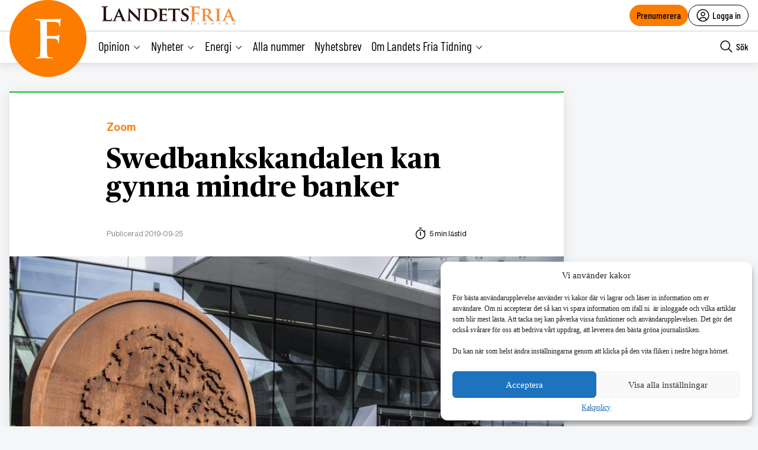

--- FILE ---
content_type: text/html; charset=UTF-8
request_url: https://landetsfria.nu/2019/nummer-11/swedbankskandalen-kan-gynna-mindre-banker/
body_size: 32334
content:
<!DOCTYPE html>
<html lang="sv" data-theme="fria">
<head>
	<meta charset="UTF-8">
	<meta name="viewport" content="width=device-width, initial-scale=1.0">
	<title>Swedbankskandalen kan gynna mindre banker</title>
	
<!-- Google Tag Manager -->
<script>(function(w,d,s,l,i){w[l]=w[l]||[];w[l].push({'gtm.start':
new Date().getTime(),event:'gtm.js'});var f=d.getElementsByTagName(s)[0],
j=d.createElement(s),dl=l!='dataLayer'?'&l='+l:'';j.async=true;j.src=
'https://www.googletagmanager.com/gtm.js?id='+i+dl;f.parentNode.insertBefore(j,f);
})(window,document,'script','dataLayer','GTM-M4T8HQW');</script>
<!-- End Google Tag Manager -->

<!-- Google Tag Manager (noscript) -->
<noscript><iframe src="https://www.googletagmanager.com/ns.html?id=GTM-M4T8HQW"
height="0" width="0" style="display:none;visibility:hidden"></iframe></noscript>
<!-- End Google Tag Manager (noscript) -->
<meta name='robots' content='index, follow, max-image-preview:large, max-snippet:-1, max-video-preview:-1, noarchive' />
	<style>img:is([sizes="auto" i], [sizes^="auto," i]) { contain-intrinsic-size: 3000px 1500px }</style>
	
	<!-- This site is optimized with the Yoast SEO plugin v22.1 - https://yoast.com/wordpress/plugins/seo/ -->
	<meta name="description" content="Turerna kring Swedbank har ökat intresset för att byta till alternativa banker som Ekobanken och Jak medlemsbank. ”Vi har märkt att antalet kontoöppningar har ökat”, säger Ekobankens vd Annika Laurén." />
	<link rel="canonical" href="https://landetsfria.nu/2019/nummer-11/swedbankskandalen-kan-gynna-mindre-banker/" />
	<meta property="og:locale" content="sv_SE" />
	<meta property="og:type" content="article" />
	<meta property="og:title" content="Swedbankskandalen kan gynna mindre banker" />
	<meta property="og:description" content="Turerna kring Swedbank har ökat intresset för att byta till alternativa banker som Ekobanken och Jak medlemsbank. ”Vi har märkt att antalet kontoöppningar har ökat”, säger Ekobankens vd Annika Laurén." />
	<meta property="og:url" content="https://landetsfria.nu/2019/nummer-11/swedbankskandalen-kan-gynna-mindre-banker/" />
	<meta property="og:site_name" content="Landets Fria" />
	<meta property="article:publisher" content="https://www.facebook.com/landetsfria" />
	<meta property="article:published_time" content="2019-09-25T16:41:57+00:00" />
	<meta property="article:modified_time" content="2024-08-09T10:54:54+00:00" />
	<meta property="og:image" content="https://landetsfria.nu/wp-content/uploads/2019/09/ca59fd769bace4c8182aa51f2a0c5abd-1024x683.jpg" />
	<meta property="og:image:width" content="1024" />
	<meta property="og:image:height" content="683" />
	<meta property="og:image:type" content="image/jpeg" />
	<meta name="author" content="Redaktionen" />
	<script type="application/ld+json" class="yoast-schema-graph">{"@context":"https://schema.org","@graph":[{"@type":"Article","@id":"https://landetsfria.nu/2019/nummer-11/swedbankskandalen-kan-gynna-mindre-banker/#article","isPartOf":{"@id":"https://landetsfria.nu/2019/nummer-11/swedbankskandalen-kan-gynna-mindre-banker/"},"author":{"name":"Redaktionen","@id":"https://landetsfria.nu/#/schema/person/25a153c94ea9134df9b07a145829fe99"},"headline":"Swedbankskandalen kan gynna mindre banker","datePublished":"2019-09-25T16:41:57+00:00","dateModified":"2024-08-09T10:54:54+00:00","mainEntityOfPage":{"@id":"https://landetsfria.nu/2019/nummer-11/swedbankskandalen-kan-gynna-mindre-banker/"},"wordCount":827,"commentCount":0,"publisher":{"@id":"https://landetsfria.nu/#organization"},"image":{"@id":"https://landetsfria.nu/2019/nummer-11/swedbankskandalen-kan-gynna-mindre-banker/#primaryimage"},"thumbnailUrl":"https://landetsfria.nu/wp-content/uploads/2019/09/ca59fd769bace4c8182aa51f2a0c5abd.jpg","articleSection":["Zoom"],"inLanguage":"sv-SE","potentialAction":[{"@type":"CommentAction","name":"Comment","target":["https://landetsfria.nu/2019/nummer-11/swedbankskandalen-kan-gynna-mindre-banker/#respond"]}],"copyrightYear":"2019","copyrightHolder":{"@id":"https://landetsfria.nu/#organization"}},{"@type":"WebPage","@id":"https://landetsfria.nu/2019/nummer-11/swedbankskandalen-kan-gynna-mindre-banker/","url":"https://landetsfria.nu/2019/nummer-11/swedbankskandalen-kan-gynna-mindre-banker/","name":"Swedbankskandalen kan gynna mindre banker","isPartOf":{"@id":"https://landetsfria.nu/#website"},"primaryImageOfPage":{"@id":"https://landetsfria.nu/2019/nummer-11/swedbankskandalen-kan-gynna-mindre-banker/#primaryimage"},"image":{"@id":"https://landetsfria.nu/2019/nummer-11/swedbankskandalen-kan-gynna-mindre-banker/#primaryimage"},"thumbnailUrl":"https://landetsfria.nu/wp-content/uploads/2019/09/ca59fd769bace4c8182aa51f2a0c5abd.jpg","datePublished":"2019-09-25T16:41:57+00:00","dateModified":"2024-08-09T10:54:54+00:00","breadcrumb":{"@id":"https://landetsfria.nu/2019/nummer-11/swedbankskandalen-kan-gynna-mindre-banker/#breadcrumb"},"inLanguage":"sv-SE","potentialAction":[{"@type":"ReadAction","target":["https://landetsfria.nu/2019/nummer-11/swedbankskandalen-kan-gynna-mindre-banker/"]}]},{"@type":"ImageObject","inLanguage":"sv-SE","@id":"https://landetsfria.nu/2019/nummer-11/swedbankskandalen-kan-gynna-mindre-banker/#primaryimage","url":"https://landetsfria.nu/wp-content/uploads/2019/09/ca59fd769bace4c8182aa51f2a0c5abd.jpg","contentUrl":"https://landetsfria.nu/wp-content/uploads/2019/09/ca59fd769bace4c8182aa51f2a0c5abd.jpg","width":3543,"height":2362},{"@type":"BreadcrumbList","@id":"https://landetsfria.nu/2019/nummer-11/swedbankskandalen-kan-gynna-mindre-banker/#breadcrumb","itemListElement":[{"@type":"ListItem","position":1,"name":"Hem","item":"https://landetsfria.nu/"},{"@type":"ListItem","position":2,"name":"Swedbankskandalen kan gynna mindre banker"}]},{"@type":"WebSite","@id":"https://landetsfria.nu/#website","url":"https://landetsfria.nu/","name":"Landets Fria","description":"","publisher":{"@id":"https://landetsfria.nu/#organization"},"potentialAction":[{"@type":"SearchAction","target":{"@type":"EntryPoint","urlTemplate":"https://landetsfria.nu/?s={search_term_string}"},"query-input":"required name=search_term_string"}],"inLanguage":"sv-SE"},{"@type":"Organization","@id":"https://landetsfria.nu/#organization","name":"Landets Fria","url":"https://landetsfria.nu/","logo":{"@type":"ImageObject","inLanguage":"sv-SE","@id":"https://landetsfria.nu/#/schema/logo/image/","url":"https://landetsfria.nu/wp-content/uploads/2022/06/LandetsFriaTidning.png","contentUrl":"https://landetsfria.nu/wp-content/uploads/2022/06/LandetsFriaTidning.png","width":900,"height":129,"caption":"Landets Fria"},"image":{"@id":"https://landetsfria.nu/#/schema/logo/image/"},"sameAs":["https://www.facebook.com/landetsfria"]},{"@type":"Person","@id":"https://landetsfria.nu/#/schema/person/25a153c94ea9134df9b07a145829fe99","name":"Redaktionen","image":{"@type":"ImageObject","inLanguage":"sv-SE","@id":"https://landetsfria.nu/#/schema/person/image/","url":"https://secure.gravatar.com/avatar/37ea724d35956ee2b9d2554109840271155be290ac43a5cebd4497905cdbeb7d?s=96&d=mm&r=g","contentUrl":"https://secure.gravatar.com/avatar/37ea724d35956ee2b9d2554109840271155be290ac43a5cebd4497905cdbeb7d?s=96&d=mm&r=g","caption":"Redaktionen"},"url":"https://landetsfria.nu/author/admin/"}]}</script>
	<!-- / Yoast SEO plugin. -->


<link rel='dns-prefetch' href='//cdn.jsdelivr.net' />
<link rel='dns-prefetch' href='//www.google.com' />
<link rel='dns-prefetch' href='//cdnjs.cloudflare.com' />
<link rel="alternate" type="application/rss+xml" title="Landets Fria &raquo; Kommentarsflöde för Swedbankskandalen kan gynna mindre banker" href="https://landetsfria.nu/2019/nummer-11/swedbankskandalen-kan-gynna-mindre-banker/feed/" />
<link rel='stylesheet' id='wp-block-library-css' href='https://landetsfria.nu/wp-includes/css/dist/block-library/style.min.css?ver=6.8.3' type='text/css' media='all' />
<style id='classic-theme-styles-inline-css' type='text/css'>
/*! This file is auto-generated */
.wp-block-button__link{color:#fff;background-color:#32373c;border-radius:9999px;box-shadow:none;text-decoration:none;padding:calc(.667em + 2px) calc(1.333em + 2px);font-size:1.125em}.wp-block-file__button{background:#32373c;color:#fff;text-decoration:none}
</style>
<style id='global-styles-inline-css' type='text/css'>
:root{--wp--preset--aspect-ratio--square: 1;--wp--preset--aspect-ratio--4-3: 4/3;--wp--preset--aspect-ratio--3-4: 3/4;--wp--preset--aspect-ratio--3-2: 3/2;--wp--preset--aspect-ratio--2-3: 2/3;--wp--preset--aspect-ratio--16-9: 16/9;--wp--preset--aspect-ratio--9-16: 9/16;--wp--preset--color--black: #000000;--wp--preset--color--cyan-bluish-gray: #abb8c3;--wp--preset--color--white: #ffffff;--wp--preset--color--pale-pink: #f78da7;--wp--preset--color--vivid-red: #cf2e2e;--wp--preset--color--luminous-vivid-orange: #ff6900;--wp--preset--color--luminous-vivid-amber: #fcb900;--wp--preset--color--light-green-cyan: #7bdcb5;--wp--preset--color--vivid-green-cyan: #00d084;--wp--preset--color--pale-cyan-blue: #8ed1fc;--wp--preset--color--vivid-cyan-blue: #0693e3;--wp--preset--color--vivid-purple: #9b51e0;--wp--preset--gradient--vivid-cyan-blue-to-vivid-purple: linear-gradient(135deg,rgba(6,147,227,1) 0%,rgb(155,81,224) 100%);--wp--preset--gradient--light-green-cyan-to-vivid-green-cyan: linear-gradient(135deg,rgb(122,220,180) 0%,rgb(0,208,130) 100%);--wp--preset--gradient--luminous-vivid-amber-to-luminous-vivid-orange: linear-gradient(135deg,rgba(252,185,0,1) 0%,rgba(255,105,0,1) 100%);--wp--preset--gradient--luminous-vivid-orange-to-vivid-red: linear-gradient(135deg,rgba(255,105,0,1) 0%,rgb(207,46,46) 100%);--wp--preset--gradient--very-light-gray-to-cyan-bluish-gray: linear-gradient(135deg,rgb(238,238,238) 0%,rgb(169,184,195) 100%);--wp--preset--gradient--cool-to-warm-spectrum: linear-gradient(135deg,rgb(74,234,220) 0%,rgb(151,120,209) 20%,rgb(207,42,186) 40%,rgb(238,44,130) 60%,rgb(251,105,98) 80%,rgb(254,248,76) 100%);--wp--preset--gradient--blush-light-purple: linear-gradient(135deg,rgb(255,206,236) 0%,rgb(152,150,240) 100%);--wp--preset--gradient--blush-bordeaux: linear-gradient(135deg,rgb(254,205,165) 0%,rgb(254,45,45) 50%,rgb(107,0,62) 100%);--wp--preset--gradient--luminous-dusk: linear-gradient(135deg,rgb(255,203,112) 0%,rgb(199,81,192) 50%,rgb(65,88,208) 100%);--wp--preset--gradient--pale-ocean: linear-gradient(135deg,rgb(255,245,203) 0%,rgb(182,227,212) 50%,rgb(51,167,181) 100%);--wp--preset--gradient--electric-grass: linear-gradient(135deg,rgb(202,248,128) 0%,rgb(113,206,126) 100%);--wp--preset--gradient--midnight: linear-gradient(135deg,rgb(2,3,129) 0%,rgb(40,116,252) 100%);--wp--preset--font-size--small: 13px;--wp--preset--font-size--medium: 20px;--wp--preset--font-size--large: 36px;--wp--preset--font-size--x-large: 42px;--wp--preset--spacing--20: 0.44rem;--wp--preset--spacing--30: 0.67rem;--wp--preset--spacing--40: 1rem;--wp--preset--spacing--50: 1.5rem;--wp--preset--spacing--60: 2.25rem;--wp--preset--spacing--70: 3.38rem;--wp--preset--spacing--80: 5.06rem;--wp--preset--shadow--natural: 6px 6px 9px rgba(0, 0, 0, 0.2);--wp--preset--shadow--deep: 12px 12px 50px rgba(0, 0, 0, 0.4);--wp--preset--shadow--sharp: 6px 6px 0px rgba(0, 0, 0, 0.2);--wp--preset--shadow--outlined: 6px 6px 0px -3px rgba(255, 255, 255, 1), 6px 6px rgba(0, 0, 0, 1);--wp--preset--shadow--crisp: 6px 6px 0px rgba(0, 0, 0, 1);}:where(.is-layout-flex){gap: 0.5em;}:where(.is-layout-grid){gap: 0.5em;}body .is-layout-flex{display: flex;}.is-layout-flex{flex-wrap: wrap;align-items: center;}.is-layout-flex > :is(*, div){margin: 0;}body .is-layout-grid{display: grid;}.is-layout-grid > :is(*, div){margin: 0;}:where(.wp-block-columns.is-layout-flex){gap: 2em;}:where(.wp-block-columns.is-layout-grid){gap: 2em;}:where(.wp-block-post-template.is-layout-flex){gap: 1.25em;}:where(.wp-block-post-template.is-layout-grid){gap: 1.25em;}.has-black-color{color: var(--wp--preset--color--black) !important;}.has-cyan-bluish-gray-color{color: var(--wp--preset--color--cyan-bluish-gray) !important;}.has-white-color{color: var(--wp--preset--color--white) !important;}.has-pale-pink-color{color: var(--wp--preset--color--pale-pink) !important;}.has-vivid-red-color{color: var(--wp--preset--color--vivid-red) !important;}.has-luminous-vivid-orange-color{color: var(--wp--preset--color--luminous-vivid-orange) !important;}.has-luminous-vivid-amber-color{color: var(--wp--preset--color--luminous-vivid-amber) !important;}.has-light-green-cyan-color{color: var(--wp--preset--color--light-green-cyan) !important;}.has-vivid-green-cyan-color{color: var(--wp--preset--color--vivid-green-cyan) !important;}.has-pale-cyan-blue-color{color: var(--wp--preset--color--pale-cyan-blue) !important;}.has-vivid-cyan-blue-color{color: var(--wp--preset--color--vivid-cyan-blue) !important;}.has-vivid-purple-color{color: var(--wp--preset--color--vivid-purple) !important;}.has-black-background-color{background-color: var(--wp--preset--color--black) !important;}.has-cyan-bluish-gray-background-color{background-color: var(--wp--preset--color--cyan-bluish-gray) !important;}.has-white-background-color{background-color: var(--wp--preset--color--white) !important;}.has-pale-pink-background-color{background-color: var(--wp--preset--color--pale-pink) !important;}.has-vivid-red-background-color{background-color: var(--wp--preset--color--vivid-red) !important;}.has-luminous-vivid-orange-background-color{background-color: var(--wp--preset--color--luminous-vivid-orange) !important;}.has-luminous-vivid-amber-background-color{background-color: var(--wp--preset--color--luminous-vivid-amber) !important;}.has-light-green-cyan-background-color{background-color: var(--wp--preset--color--light-green-cyan) !important;}.has-vivid-green-cyan-background-color{background-color: var(--wp--preset--color--vivid-green-cyan) !important;}.has-pale-cyan-blue-background-color{background-color: var(--wp--preset--color--pale-cyan-blue) !important;}.has-vivid-cyan-blue-background-color{background-color: var(--wp--preset--color--vivid-cyan-blue) !important;}.has-vivid-purple-background-color{background-color: var(--wp--preset--color--vivid-purple) !important;}.has-black-border-color{border-color: var(--wp--preset--color--black) !important;}.has-cyan-bluish-gray-border-color{border-color: var(--wp--preset--color--cyan-bluish-gray) !important;}.has-white-border-color{border-color: var(--wp--preset--color--white) !important;}.has-pale-pink-border-color{border-color: var(--wp--preset--color--pale-pink) !important;}.has-vivid-red-border-color{border-color: var(--wp--preset--color--vivid-red) !important;}.has-luminous-vivid-orange-border-color{border-color: var(--wp--preset--color--luminous-vivid-orange) !important;}.has-luminous-vivid-amber-border-color{border-color: var(--wp--preset--color--luminous-vivid-amber) !important;}.has-light-green-cyan-border-color{border-color: var(--wp--preset--color--light-green-cyan) !important;}.has-vivid-green-cyan-border-color{border-color: var(--wp--preset--color--vivid-green-cyan) !important;}.has-pale-cyan-blue-border-color{border-color: var(--wp--preset--color--pale-cyan-blue) !important;}.has-vivid-cyan-blue-border-color{border-color: var(--wp--preset--color--vivid-cyan-blue) !important;}.has-vivid-purple-border-color{border-color: var(--wp--preset--color--vivid-purple) !important;}.has-vivid-cyan-blue-to-vivid-purple-gradient-background{background: var(--wp--preset--gradient--vivid-cyan-blue-to-vivid-purple) !important;}.has-light-green-cyan-to-vivid-green-cyan-gradient-background{background: var(--wp--preset--gradient--light-green-cyan-to-vivid-green-cyan) !important;}.has-luminous-vivid-amber-to-luminous-vivid-orange-gradient-background{background: var(--wp--preset--gradient--luminous-vivid-amber-to-luminous-vivid-orange) !important;}.has-luminous-vivid-orange-to-vivid-red-gradient-background{background: var(--wp--preset--gradient--luminous-vivid-orange-to-vivid-red) !important;}.has-very-light-gray-to-cyan-bluish-gray-gradient-background{background: var(--wp--preset--gradient--very-light-gray-to-cyan-bluish-gray) !important;}.has-cool-to-warm-spectrum-gradient-background{background: var(--wp--preset--gradient--cool-to-warm-spectrum) !important;}.has-blush-light-purple-gradient-background{background: var(--wp--preset--gradient--blush-light-purple) !important;}.has-blush-bordeaux-gradient-background{background: var(--wp--preset--gradient--blush-bordeaux) !important;}.has-luminous-dusk-gradient-background{background: var(--wp--preset--gradient--luminous-dusk) !important;}.has-pale-ocean-gradient-background{background: var(--wp--preset--gradient--pale-ocean) !important;}.has-electric-grass-gradient-background{background: var(--wp--preset--gradient--electric-grass) !important;}.has-midnight-gradient-background{background: var(--wp--preset--gradient--midnight) !important;}.has-small-font-size{font-size: var(--wp--preset--font-size--small) !important;}.has-medium-font-size{font-size: var(--wp--preset--font-size--medium) !important;}.has-large-font-size{font-size: var(--wp--preset--font-size--large) !important;}.has-x-large-font-size{font-size: var(--wp--preset--font-size--x-large) !important;}
:where(.wp-block-post-template.is-layout-flex){gap: 1.25em;}:where(.wp-block-post-template.is-layout-grid){gap: 1.25em;}
:where(.wp-block-columns.is-layout-flex){gap: 2em;}:where(.wp-block-columns.is-layout-grid){gap: 2em;}
:root :where(.wp-block-pullquote){font-size: 1.5em;line-height: 1.6;}
</style>
<link rel='stylesheet' id='contact-form-7-css' href='https://landetsfria.nu/wp-content/plugins/contact-form-7/includes/css/styles.css?ver=5.6.3' type='text/css' media='all' />
<link rel='stylesheet' id='wpcf7-redirect-script-frontend-css' href='https://landetsfria.nu/wp-content/plugins/wpcf7-redirect/build/css/wpcf7-redirect-frontend.min.css?ver=1.1' type='text/css' media='all' />
<link rel='stylesheet' id='wpstream-style-css' href='https://landetsfria.nu/wp-content/plugins/wpstream/public//css/wpstream_style.css?ver=4.7.2' type='text/css' media='all' />
<link rel='stylesheet' id='video-js.min-css' href='https://landetsfria.nu/wp-content/plugins/wpstream/public/css/video-js.css?ver=4.7.2' type='text/css' media='all' />
<link rel='stylesheet' id='videojs-wpstream-player-css' href='https://landetsfria.nu/wp-content/plugins/wpstream/public/css/videojs-wpstream.css?ver=4.7.2.1757251888' type='text/css' media='all' />
<link rel='stylesheet' id='wpstream-integrations-css' href='https://landetsfria.nu/wp-content/plugins/wpstream/integrations/css/integrations.css?ver=4.7.2' type='text/css' media='all' />
<link rel='stylesheet' id='wpstream_front_style-css' href='https://landetsfria.nu/wp-content/plugins/wpstream/admin/css/wpstream-admin.css?ver=4.7.2' type='text/css' media='all' />
<link rel='stylesheet' id='wpstream-broadcaster-css-css' href='https://landetsfria.nu/wp-content/plugins/wpstream/public/css/broadcaster.css?ver=1757251888' type='text/css' media='all' />
<link rel='stylesheet' id='cmplz-general-css' href='https://landetsfria.nu/wp-content/plugins/complianz-gdpr/assets/css/cookieblocker.min.css?ver=6.5.6' type='text/css' media='all' />
<link rel='stylesheet' id='fria-main-less-css' href='https://landetsfria.nu/wp-content/themes/mediehuset-gront/build/fria-main-less.css?ver=9c0e2ad396c2cbea94aa' type='text/css' media='all' />
<link rel='stylesheet' id='main-sass-css' href='https://landetsfria.nu/wp-content/themes/mediehuset-gront/build/main-sass.css?ver=397a0f99813679cc98ff' type='text/css' media='all' />
<script type="text/javascript" src="https://vjs.zencdn.net/8.20.0/video.min.js?ver=1" id="video.min-js"></script>
<link rel="https://api.w.org/" href="https://landetsfria.nu/wp-json/" /><link rel="alternate" title="JSON" type="application/json" href="https://landetsfria.nu/wp-json/wp/v2/posts/479707" /><link rel="EditURI" type="application/rsd+xml" title="RSD" href="https://landetsfria.nu/xmlrpc.php?rsd" />

<link rel='shortlink' href='https://landetsfria.nu/?p=479707' />
<link rel="alternate" title="oEmbed (JSON)" type="application/json+oembed" href="https://landetsfria.nu/wp-json/oembed/1.0/embed?url=https%3A%2F%2Flandetsfria.nu%2F2019%2Fnummer-11%2Fswedbankskandalen-kan-gynna-mindre-banker%2F" />
<link rel="alternate" title="oEmbed (XML)" type="text/xml+oembed" href="https://landetsfria.nu/wp-json/oembed/1.0/embed?url=https%3A%2F%2Flandetsfria.nu%2F2019%2Fnummer-11%2Fswedbankskandalen-kan-gynna-mindre-banker%2F&#038;format=xml" />
<style>.cmplz-hidden{display:none!important;}</style><link rel="icon" href="https://landetsfria.nu/wp-content/uploads/2021/06/cropped-LFT-favicon-32x32.png" sizes="32x32" />
<link rel="icon" href="https://landetsfria.nu/wp-content/uploads/2021/06/cropped-LFT-favicon-192x192.png" sizes="192x192" />
<link rel="apple-touch-icon" href="https://landetsfria.nu/wp-content/uploads/2021/06/cropped-LFT-favicon-180x180.png" />
<meta name="msapplication-TileImage" content="https://landetsfria.nu/wp-content/uploads/2021/06/cropped-LFT-favicon-270x270.png" />
    
<link rel="preload" href="https://landetsfria.nu/wp-content/themes/mediehuset-gront/build/fonts/NHaasGroteskDSPro-65Md.woff" as="font" type="font/woff" crossorigin>
<link rel="preload" href="https://landetsfria.nu/wp-content/themes/mediehuset-gront/build/fonts/PublicoText-Roman.woff" as="font" type="font/woff" crossorigin>
	<meta name="application-name" content="Landets Fria"/>

		<script>
		/* Setup shared MHG object */
		window.MHG = (function() {
			var callbacks = {
				onInit: []
			},
			addCallback = function(eventName, func) {
				// Store given callback 'func' to be run on event 'eventName'
				if(callbacks[eventName]) {
					callbacks[eventName].push(func);
				}
			};

			return {
				_callbacks: callbacks,
				onInit: function(cb) { addCallback('onInit', cb) }
			}
		})();
	</script>
		
		<!-- Google tag (gtag.js) -->
		<script async src="https://www.googletagmanager.com/gtag/js?id=G-MNKD32YWK5"></script>
		<script type="text/javascript" data-category="statistics">
			window.dataLayer = window.dataLayer || [];
			function gtag(){dataLayer.push(arguments);}
			gtag('js', new Date());

			gtag('config', 'G-MNKD32YWK5');

			const initial_gtm_data = [{"is_loggedin":"0"},{"is_editor":"0"},{"is_subscriber":"0"},{"count_articles_read":"0"},{"google_analytics_id":"UA-61073195-4"},{"google_analytics4_id":"G-W6XFCNSL1B"},{"facebook_pixel_id":"265203941041373"},{"postAuthor":"Abigail Sykes"},{"content_group":"201939"},{"articleCategory":"Zoom"}];
            if ( Array.isArray( initial_gtm_data ) ) {
                initial_gtm_data.forEach(element => {
                    dataLayer.push( element )
                })
            }
		</script>
			
	
			<script async src="https://servedby.revive-adserver.net/asyncjs.php"></script>
		<script>
			var adsReviveZones  = {"front900":"11150","frontFirst":"11156","articleSecond":"11156","frontSecond":"11149","articleFirst":"11149","frontLastLeft":"11731","frontLastRight":"11735"};
		</script>
	  
 	</head>

<body data-cmplz=1 id="web3" class="wp-singular post-template-default single single-post postid-479707 single-format-standard wp-theme-mediehuset-gront article web3 swedbankskandalen-kan-gynna-mindre-banker" data-current_post=479707>
<!-- Skip to main-content button -->
<a href="#main-content" class="skip-link" alt="link to skip to main content">Skip to main content</a>


<input type="checkbox" name="header-search-toggle" class="header-search-toggle is-input-hidden" id="header-search-toggle">
<input type="checkbox" name="header-mobile-menu-toggle" class="header-mobile-menu-toggle is-input-hidden" id="header-mobile-menu-toggle">

<header class="site-header is-visible-on-desktop">
	<div class="is-wide-container header-top">

		<div class="header-tagline">
		<a href="https://landetsfria.nu" class="header-logo"><img style="max-height: 34px" alt="Logotyp Landets Fria" width=auto height=auto src="https://landetsfria.nu/wp-content/themes/mediehuset-gront/assets/img/fria/LandetsFriaTidning350x50.png" />

<!-- <svg class="fria-logo" width="468px" height="148px" viewBox="0 0 468 148" version="1.1" xmlns="http://www.w3.org/2000/svg" xmlns:xlink="http://www.w3.org/1999/xlink">
    <title>Group 29 Copy</title>
    <desc>Created with Sketch.</desc>
    <defs>
        <polygon id="path-1" points="0 0 91.4443263 0 91.4443263 141.34 0 141.34"></polygon>
    </defs>
    <g id="Sidor" stroke="none" stroke-width="1" fill="none" fill-rule="evenodd">
        <g id="screenshot" transform="translate(-206.000000, -368.000000)">
            <g id="Group" transform="translate(206.000000, 138.000000)">
                <g id="Group-29-Copy" transform="translate(0.000000, 230.000000)">
                    <g id="Group-3" transform="translate(0.000000, 6.166667)">
                        <mask id="mask-2" fill="white">
                            <use xlink:href="#path-1"></use>
                        </mask>
                        <g id="Clip-2"></g>
                        <path d="M41.7505263,72.705 L41.7505263,87.69 C41.7505263,108.533333 42.0604737,121.670389 42.6844737,127.092944 C43.4275263,133.263722 45.8496316,136.653333 49.9528421,137.272056 C53.5531579,137.765389 56.6628947,138.01 59.2717895,138.01 C61.3839474,138.01 62.4410526,138.503333 62.4410526,139.492056 C62.4410526,140.723333 61.0842632,141.34 58.3768421,141.34 C53.9431579,141.34 48.4010526,141.2475 41.7505263,141.060444 C35.1,140.8775 31.2821053,140.785 30.2968421,140.785 C28.9400526,140.785 25.3376842,140.8775 19.4897368,141.060444 C13.6397368,141.2475 9.42157895,141.34 6.83526316,141.34 C4.24894737,141.34 2.95578947,140.723333 2.95578947,139.492056 C2.95578947,138.628722 4.31052632,138.073722 7.02,137.825 C8.74421053,137.580389 10.53,137.395389 12.3773684,137.272056 C15.21,136.653333 16.9957895,133.263722 17.7347368,127.092944 C18.3505263,122.285 18.6584211,109.15 18.6584211,87.69 L18.6584211,55.13 C18.6584211,33.0533333 18.5352632,19.98 18.2889474,15.91 C17.9194737,9.99 15.2695263,6.475 10.3452632,5.365 C8.619,4.995 6.21742105,4.81 3.14052632,4.81 C1.04478947,4.81 0,4.31872222 0,3.33 C0,2.09872222 1.41426316,1.48 4.24894737,1.48 C7.82052632,1.48 12.7755789,1.5725 19.1202632,1.7575 C25.4628947,1.9425 29.3731579,2.035 30.8510526,2.035 C60.7784211,2.035 77.0352632,1.97538889 79.6215789,1.85 C81.5900526,1.85 84.1168421,1.60538889 87.1957895,1.11 C89.5337368,0.37 90.5210526,0 90.1515789,0 C91.0136842,0 91.4447368,0.555 91.4447368,1.665 C91.4447368,2.035 91.26,2.96 90.8905263,4.44 C90.5210526,6.29 90.2131579,8.14 89.9668421,9.99 C89.7184737,14.1853889 89.4126316,19.1783333 89.0431579,24.975 C88.7947895,26.7037222 88.1810526,27.565 87.1957895,27.565 C86.0873684,27.565 85.4695263,26.5906667 85.3484211,24.6399444 C85.3484211,21.5936111 84.9768947,19.2749444 84.2338421,17.6901111 C82.6266316,14.1566111 78.546,12.3251111 71.9898947,12.2038333 L43.4193158,11.655 C42.3047368,11.655 41.7505263,12.5142222 41.7505263,14.2244444 L41.7505263,60.1373333 C41.7505263,61.2411667 42.1836316,61.79 43.0498421,61.79 L66.7946842,61.79 C71.9857895,61.79 74.8943684,61.7303889 75.5122105,61.605 C79.0961053,61.235 81.6331579,60.125 83.1172105,58.275 C84.1045263,57.0437222 84.9091579,56.425 85.5290526,56.425 C86.2700526,56.425 86.6415789,56.98 86.6415789,58.09 C86.6415789,58.3387222 86.4547895,59.6933333 86.0853158,62.16 C85.7117368,64.9987222 85.4038421,67.4653889 85.1575263,69.56 C84.6628421,74.6187222 84.4165263,79.1203889 84.4165263,83.065 C84.4165263,85.4083333 83.7966316,86.58 82.5609474,86.58 C81.8199474,86.58 81.2616316,85.4083333 80.8921579,83.065 C80.5206316,81.4637222 80.2106842,79.8603889 79.9623158,78.255 C78.6034737,74.4337222 75.4506316,72.2137222 70.5037895,71.595 C67.5377368,71.225 58.383,71.04 43.0498421,71.04 C42.1836316,71.04 41.7505263,71.595 41.7505263,72.705" id="Fill-1" fill="#FC7C00" mask="url(#mask-2)"></path>
                    </g>
                    <path d="M158.021413,18.3613316 L158.021413,75.3948413 C158.021413,77.2709436 158.58335,78.3966049 159.707224,78.7718254 C163.201641,80.0246448 167.948969,80.6479277 173.942966,80.6479277 C179.936962,80.6479277 184.367941,79.5868876 187.242145,77.4585538 C194.609766,72.0824784 198.293576,62.701967 198.293576,49.3170194 C198.293576,37.4350382 194.921953,28.369295 188.178707,22.1135362 C182.809085,17.3628282 176.625695,14.9843474 169.634781,14.9843474 C163.640784,14.9843474 160.081849,15.3595679 158.957975,16.1100088 C158.331519,16.4852293 158.021413,17.2356702 158.021413,18.3613316 M135.918551,93.590949 L135.918551,60.5736332 C135.918551,38.1854791 135.793676,24.9276896 135.543926,20.8002646 C135.169302,14.7967372 132.482409,11.2321429 127.489494,10.1064815 C125.739163,9.73126102 123.304102,9.54365079 120.184311,9.54365079 C118.059356,9.54365079 117,8.98082011 117,7.85515873 C117,6.72949735 118.373624,6.16666667 121.120873,6.16666667 C124.989914,6.16666667 130.047348,6.26047178 136.293176,6.44808201 C142.536922,6.63569224 146.03342,6.72949735 146.78267,6.72949735 C148.905543,6.72949735 153.367741,6.63569224 160.175505,6.44808201 C166.981189,6.26047178 171.320592,6.16666667 173.193716,6.16666667 C188.301501,6.16666667 199.792075,8.85783118 207.659196,14.2339065 C210.778987,16.3622403 213.526236,19.5516142 215.900941,23.8020282 C218.897939,28.8049677 220.396438,34.1852121 220.396438,39.9365079 C220.396438,54.5701058 212.154693,68.5783363 195.671203,81.9611993 C209.280488,99.2234249 216.772984,108.603936 218.148689,110.100649 C225.389354,119.233098 231.447869,126.301835 236.317991,131.300605 C243.18403,138.431878 250.179107,142.684377 257.296978,144.060185 C258.795477,144.187343 260.229458,144.312417 261.605163,144.435406 C263.728037,144.687637 264.789474,145.250468 264.789474,146.125982 C264.789474,147.374633 263.601081,148 261.230538,148 L243.435862,148 C234.444867,148 227.764058,146.813886 223.393436,144.435406 C217.274565,141.183495 208.718551,131.990594 197.731639,116.856702 C192.362017,109.229304 186.180708,100.599233 179.187713,90.9664903 C178.438463,90.0930605 177.314589,89.6532187 175.81609,89.6532187 L159.519912,89.6532187 C158.518831,89.6532187 158.021413,90.1514281 158.021413,91.1415932 L158.021413,93.7514599 C158.021413,114.868034 158.331519,128.159176 158.957975,133.622803 C159.707224,139.961944 162.142285,143.37645 166.263158,143.872575 C170.009406,144.374953 173.06676,144.623016 175.441465,144.623016 C176.939964,144.623016 177.689214,145.12331 177.689214,146.125982 C177.689214,147.374633 176.440464,148 173.942966,148 C169.697218,148 164.109065,147.906195 157.178507,147.7165 C150.247949,147.52889 146.657795,147.435085 146.408045,147.435085 C145.53392,147.435085 142.222654,147.52889 136.480488,147.7165 C130.736242,147.906195 126.428057,148 123.555934,148 C121.056354,148 119.809686,147.374633 119.809686,146.125982 C119.809686,145.250468 121.18331,144.687637 123.930558,144.435406 C125.803682,144.187343 127.676806,143.999733 129.54993,143.872575 C132.422053,143.247208 134.23274,139.809771 134.981989,133.551928 C135.604283,128.674062 135.918551,115.35582 135.918551,93.590949" id="Fill-4" fill="#FC7C00"></path>
                    <path d="M269.250611,93.590949 L269.250611,60.5736332 C269.250611,38.1854791 269.123513,24.9276896 268.869317,20.8002646 C268.488023,14.7967372 266.32524,11.2946796 262.387323,10.2940917 C260.22454,9.79379777 258.0321,9.54365079 255.810005,9.54365079 C253.585791,9.54365079 252.473684,8.91828336 252.473684,7.6675485 C252.473684,6.66696061 253.998859,6.16666667 257.04921,6.16666667 C259.591168,6.16666667 263.942154,6.25838722 270.108522,6.44808201 C276.272772,6.63569224 280.181033,6.72949735 281.833306,6.72949735 C283.231383,6.72949735 286.790125,6.63569224 292.509532,6.44808201 C298.228939,6.25838722 302.423171,6.16666667 305.092227,6.16666667 C307.761284,6.16666667 309.095812,6.66696061 309.095812,7.6675485 C309.095812,8.91828336 308.184944,9.54365079 306.365325,9.54365079 C304.54147,9.54365079 302.565097,9.72917646 300.429852,10.1064815 C296.159361,10.8569224 293.831351,14.4194322 293.456412,20.8002646 C293.206453,24.9276896 293.081473,38.1854791 293.081473,60.5736332 L293.081473,93.590949 C293.081473,115.983272 293.331432,129.678819 293.837706,134.679674 C294.339743,140.184992 296.8584,143.245123 301.395796,143.872575 C305.047743,144.372869 308.259084,144.620931 311.029819,144.620931 C313.042203,144.620931 314.052632,145.12331 314.052632,146.123898 C314.052632,147.374633 312.843083,148 310.430341,148 C305.598501,148 299.72234,147.906195 292.795503,147.7165 C285.866547,147.52889 281.833306,147.435085 280.689425,147.435085 C279.545543,147.435085 275.952909,147.52889 269.917875,147.7165 C263.880723,147.906195 259.461952,148 256.667916,148 C254.123839,148 252.854978,147.374633 252.854978,146.123898 C252.854978,145.248383 254.253055,144.687637 257.04921,144.435406 C258.955679,144.185259 260.862148,143.999733 262.768617,143.872575 C265.818967,143.245123 267.661887,140.151639 268.297377,134.585869 C268.932866,129.020098 269.250611,115.353736 269.250611,93.590949" id="Fill-6" fill="#FC7C00"></path>
                    <path d="M367.924858,88.8380463 L402.343224,88.8380463 C403.214076,88.8380463 403.525836,88.4575835 403.278506,87.6966581 L386.443435,40.7095116 C386.191949,39.5681234 385.882266,38.9974293 385.508154,38.9974293 C385.009337,38.9974293 384.635224,39.5681234 384.385816,40.7095116 L367.176632,87.5064267 C366.925145,88.3941731 367.176632,88.8380463 367.924858,88.8380463 M405.897295,98.3496144 L364.183731,98.3496144 C363.435506,98.3496144 362.874337,98.8590117 362.500224,99.8714653 L352.399181,127.076664 C350.528618,132.1495 349.593336,136.015424 349.593336,138.678663 C349.593336,142.610111 352.085342,144.575835 357.07559,144.575835 L359.881435,144.575835 C361.751998,144.575835 362.68728,145.083119 362.68728,146.0998 C362.68728,147.365895 361.627294,148 359.507322,148 C357.512055,148 354.176217,147.904884 349.499808,147.712539 C344.8234,147.524422 341.549914,147.429306 339.67935,147.429306 C328.830082,147.809769 321.472533,148 317.606702,148 C315.2394,148 314.052632,147.365895 314.052632,146.0998 C314.052632,145.083119 314.800857,144.575835 316.297308,144.575835 C318.294654,144.575835 320.225491,144.453242 322.096054,144.195373 C326.086589,143.690203 329.326821,141.912596 331.822984,138.871008 C333.816173,136.461411 335.873793,132.529963 337.995843,127.076664 L384.946985,7.6092545 C386.940174,2.53853185 388.688112,0 390.184562,0 C391.556309,0 393.113033,2.03124821 394.860971,6.0874036 C406.331681,35.5098543 421.797084,74.5093973 441.250943,123.079692 C446.488521,135.634961 451.973428,142.548815 457.711901,143.817024 C459.956577,144.324307 462.575366,144.575835 465.568268,144.575835 C467.187344,144.575835 468,145.083119 468,146.0998 C468,146.858612 467.3744,147.365895 466.129437,147.619537 C464.880316,147.873179 462.63564,148 459.395408,148 C443.930006,148 432.145456,147.873179 424.04176,147.619537 C420.300633,147.490603 418.43007,146.987546 418.43007,146.0998 C418.43007,145.083119 419.300921,144.514539 421.048858,144.385604 C423.042048,143.7515 423.603217,142.293059 422.732366,140.010283 L407.767858,99.6812339 C407.393746,98.7956013 406.768146,98.3496144 405.897295,98.3496144" id="Fill-8" fill="#FC7C00"></path>
                </g>
            </g>
        </g>
    </g>
</svg> -->
</a>
		<span> </span>
		</div> 
				<div class="header-actions">
						<a href="https://landetsfria.nu/prenumerera" class="button-rounded button--slimmed button--color-1">Prenumerera</a>
									<button class="button-rounded button--slimmed button--color-4 button-with-icon--left js__login-toggler"> <svg width="32" height="32" viewBox="0 0 32 32" fill="none" xmlns="http://www.w3.org/2000/svg">
<path d="M16 8C15.0111 8 14.0444 8.29325 13.2222 8.84265C12.3999 9.39206 11.759 10.173 11.3806 11.0866C11.0022 12.0002 10.9031 13.0055 11.0961 13.9755C11.289 14.9454 11.7652 15.8363 12.4645 16.5355C13.1637 17.2348 14.0546 17.711 15.0246 17.9039C15.9945 18.0969 16.9998 17.9978 17.9134 17.6194C18.8271 17.241 19.6079 16.6001 20.1574 15.7779C20.7068 14.9556 21 13.9889 21 13C21 11.6739 20.4732 10.4021 19.5355 9.46447C18.5979 8.52678 17.3261 8 16 8ZM16 16C15.4067 16 14.8266 15.8241 14.3333 15.4944C13.8399 15.1648 13.4554 14.6962 13.2284 14.1481C13.0013 13.5999 12.9419 12.9967 13.0576 12.4147C13.1734 11.8328 13.4591 11.2982 13.8787 10.8787C14.2982 10.4591 14.8328 10.1734 15.4147 10.0576C15.9967 9.94189 16.5999 10.0013 17.1481 10.2284C17.6962 10.4554 18.1648 10.8399 18.4944 11.3333C18.8241 11.8266 19 12.4067 19 13C18.9992 13.7954 18.6829 14.558 18.1204 15.1204C17.558 15.6829 16.7954 15.9992 16 16Z" fill="black"/>
<path d="M16 2C13.2311 2 10.5243 2.82109 8.22201 4.35943C5.91973 5.89777 4.12531 8.08427 3.06569 10.6424C2.00606 13.2006 1.72881 16.0155 2.269 18.7313C2.8092 21.447 4.14257 23.9416 6.1005 25.8995C8.05844 27.8574 10.553 29.1908 13.2687 29.731C15.9845 30.2712 18.7994 29.9939 21.3576 28.9343C23.9157 27.8747 26.1022 26.0803 27.6406 23.778C29.1789 21.4757 30 18.7689 30 16C29.9958 12.2883 28.5194 8.72977 25.8948 6.10518C23.2702 3.48059 19.7117 2.00423 16 2ZM10 26.377V25C10.0008 24.2046 10.3171 23.442 10.8796 22.8796C11.442 22.3171 12.2046 22.0008 13 22H19C19.7954 22.0008 20.558 22.3171 21.1204 22.8796C21.6829 23.442 21.9992 24.2046 22 25V26.377C20.1792 27.4402 18.1085 28.0005 16 28.0005C13.8915 28.0005 11.8208 27.4402 10 26.377ZM23.992 24.926C23.9721 23.6143 23.4377 22.363 22.5039 21.4416C21.5702 20.5202 20.3118 20.0025 19 20H13C11.6882 20.0025 10.4298 20.5202 9.49609 21.4416C8.56234 22.363 8.02793 23.6143 8.008 24.926C6.19456 23.3067 4.91573 21.1749 4.34083 18.8127C3.76594 16.4505 3.9221 13.9693 4.78864 11.6979C5.65518 9.42637 7.19122 7.47167 9.19337 6.09257C11.1955 4.71347 13.5693 3.97503 16.0005 3.97503C18.4317 3.97503 20.8055 4.71347 22.8076 6.09257C24.8098 7.47167 26.3458 9.42637 27.2124 11.6979C28.0789 13.9693 28.2351 16.4505 27.6602 18.8127C27.0853 21.1749 25.8064 23.3067 23.993 24.926H23.992Z" fill="black"/>
</svg>
 Logga in</button>
					</div> 
			</div> 
</header>
<div class="site-header-sticky js__site-header-sticky">
	<div class="is-wide-container header-bottom">
	<div class="header-sticky__col">
		<a class="is-visible-on-desktop" href="https://landetsfria.nu"><img class="header-icon" src='https://landetsfria.nu/wp-content/themes/mediehuset-gront/assets/img/icons/fria/logo-icon.svg' alt="Logotyp - Landets Fria">	
				<div class="header-logo">
					<img style="max-height: 34px" alt="Logotyp Landets Fria" width=auto height=auto src="https://landetsfria.nu/wp-content/themes/mediehuset-gront/assets/img/fria/LandetsFriaTidning350x50.png" />

<!-- <svg class="fria-logo" width="468px" height="148px" viewBox="0 0 468 148" version="1.1" xmlns="http://www.w3.org/2000/svg" xmlns:xlink="http://www.w3.org/1999/xlink">
    <title>Group 29 Copy</title>
    <desc>Created with Sketch.</desc>
    <defs>
        <polygon id="path-1" points="0 0 91.4443263 0 91.4443263 141.34 0 141.34"></polygon>
    </defs>
    <g id="Sidor" stroke="none" stroke-width="1" fill="none" fill-rule="evenodd">
        <g id="screenshot" transform="translate(-206.000000, -368.000000)">
            <g id="Group" transform="translate(206.000000, 138.000000)">
                <g id="Group-29-Copy" transform="translate(0.000000, 230.000000)">
                    <g id="Group-3" transform="translate(0.000000, 6.166667)">
                        <mask id="mask-2" fill="white">
                            <use xlink:href="#path-1"></use>
                        </mask>
                        <g id="Clip-2"></g>
                        <path d="M41.7505263,72.705 L41.7505263,87.69 C41.7505263,108.533333 42.0604737,121.670389 42.6844737,127.092944 C43.4275263,133.263722 45.8496316,136.653333 49.9528421,137.272056 C53.5531579,137.765389 56.6628947,138.01 59.2717895,138.01 C61.3839474,138.01 62.4410526,138.503333 62.4410526,139.492056 C62.4410526,140.723333 61.0842632,141.34 58.3768421,141.34 C53.9431579,141.34 48.4010526,141.2475 41.7505263,141.060444 C35.1,140.8775 31.2821053,140.785 30.2968421,140.785 C28.9400526,140.785 25.3376842,140.8775 19.4897368,141.060444 C13.6397368,141.2475 9.42157895,141.34 6.83526316,141.34 C4.24894737,141.34 2.95578947,140.723333 2.95578947,139.492056 C2.95578947,138.628722 4.31052632,138.073722 7.02,137.825 C8.74421053,137.580389 10.53,137.395389 12.3773684,137.272056 C15.21,136.653333 16.9957895,133.263722 17.7347368,127.092944 C18.3505263,122.285 18.6584211,109.15 18.6584211,87.69 L18.6584211,55.13 C18.6584211,33.0533333 18.5352632,19.98 18.2889474,15.91 C17.9194737,9.99 15.2695263,6.475 10.3452632,5.365 C8.619,4.995 6.21742105,4.81 3.14052632,4.81 C1.04478947,4.81 0,4.31872222 0,3.33 C0,2.09872222 1.41426316,1.48 4.24894737,1.48 C7.82052632,1.48 12.7755789,1.5725 19.1202632,1.7575 C25.4628947,1.9425 29.3731579,2.035 30.8510526,2.035 C60.7784211,2.035 77.0352632,1.97538889 79.6215789,1.85 C81.5900526,1.85 84.1168421,1.60538889 87.1957895,1.11 C89.5337368,0.37 90.5210526,0 90.1515789,0 C91.0136842,0 91.4447368,0.555 91.4447368,1.665 C91.4447368,2.035 91.26,2.96 90.8905263,4.44 C90.5210526,6.29 90.2131579,8.14 89.9668421,9.99 C89.7184737,14.1853889 89.4126316,19.1783333 89.0431579,24.975 C88.7947895,26.7037222 88.1810526,27.565 87.1957895,27.565 C86.0873684,27.565 85.4695263,26.5906667 85.3484211,24.6399444 C85.3484211,21.5936111 84.9768947,19.2749444 84.2338421,17.6901111 C82.6266316,14.1566111 78.546,12.3251111 71.9898947,12.2038333 L43.4193158,11.655 C42.3047368,11.655 41.7505263,12.5142222 41.7505263,14.2244444 L41.7505263,60.1373333 C41.7505263,61.2411667 42.1836316,61.79 43.0498421,61.79 L66.7946842,61.79 C71.9857895,61.79 74.8943684,61.7303889 75.5122105,61.605 C79.0961053,61.235 81.6331579,60.125 83.1172105,58.275 C84.1045263,57.0437222 84.9091579,56.425 85.5290526,56.425 C86.2700526,56.425 86.6415789,56.98 86.6415789,58.09 C86.6415789,58.3387222 86.4547895,59.6933333 86.0853158,62.16 C85.7117368,64.9987222 85.4038421,67.4653889 85.1575263,69.56 C84.6628421,74.6187222 84.4165263,79.1203889 84.4165263,83.065 C84.4165263,85.4083333 83.7966316,86.58 82.5609474,86.58 C81.8199474,86.58 81.2616316,85.4083333 80.8921579,83.065 C80.5206316,81.4637222 80.2106842,79.8603889 79.9623158,78.255 C78.6034737,74.4337222 75.4506316,72.2137222 70.5037895,71.595 C67.5377368,71.225 58.383,71.04 43.0498421,71.04 C42.1836316,71.04 41.7505263,71.595 41.7505263,72.705" id="Fill-1" fill="#FC7C00" mask="url(#mask-2)"></path>
                    </g>
                    <path d="M158.021413,18.3613316 L158.021413,75.3948413 C158.021413,77.2709436 158.58335,78.3966049 159.707224,78.7718254 C163.201641,80.0246448 167.948969,80.6479277 173.942966,80.6479277 C179.936962,80.6479277 184.367941,79.5868876 187.242145,77.4585538 C194.609766,72.0824784 198.293576,62.701967 198.293576,49.3170194 C198.293576,37.4350382 194.921953,28.369295 188.178707,22.1135362 C182.809085,17.3628282 176.625695,14.9843474 169.634781,14.9843474 C163.640784,14.9843474 160.081849,15.3595679 158.957975,16.1100088 C158.331519,16.4852293 158.021413,17.2356702 158.021413,18.3613316 M135.918551,93.590949 L135.918551,60.5736332 C135.918551,38.1854791 135.793676,24.9276896 135.543926,20.8002646 C135.169302,14.7967372 132.482409,11.2321429 127.489494,10.1064815 C125.739163,9.73126102 123.304102,9.54365079 120.184311,9.54365079 C118.059356,9.54365079 117,8.98082011 117,7.85515873 C117,6.72949735 118.373624,6.16666667 121.120873,6.16666667 C124.989914,6.16666667 130.047348,6.26047178 136.293176,6.44808201 C142.536922,6.63569224 146.03342,6.72949735 146.78267,6.72949735 C148.905543,6.72949735 153.367741,6.63569224 160.175505,6.44808201 C166.981189,6.26047178 171.320592,6.16666667 173.193716,6.16666667 C188.301501,6.16666667 199.792075,8.85783118 207.659196,14.2339065 C210.778987,16.3622403 213.526236,19.5516142 215.900941,23.8020282 C218.897939,28.8049677 220.396438,34.1852121 220.396438,39.9365079 C220.396438,54.5701058 212.154693,68.5783363 195.671203,81.9611993 C209.280488,99.2234249 216.772984,108.603936 218.148689,110.100649 C225.389354,119.233098 231.447869,126.301835 236.317991,131.300605 C243.18403,138.431878 250.179107,142.684377 257.296978,144.060185 C258.795477,144.187343 260.229458,144.312417 261.605163,144.435406 C263.728037,144.687637 264.789474,145.250468 264.789474,146.125982 C264.789474,147.374633 263.601081,148 261.230538,148 L243.435862,148 C234.444867,148 227.764058,146.813886 223.393436,144.435406 C217.274565,141.183495 208.718551,131.990594 197.731639,116.856702 C192.362017,109.229304 186.180708,100.599233 179.187713,90.9664903 C178.438463,90.0930605 177.314589,89.6532187 175.81609,89.6532187 L159.519912,89.6532187 C158.518831,89.6532187 158.021413,90.1514281 158.021413,91.1415932 L158.021413,93.7514599 C158.021413,114.868034 158.331519,128.159176 158.957975,133.622803 C159.707224,139.961944 162.142285,143.37645 166.263158,143.872575 C170.009406,144.374953 173.06676,144.623016 175.441465,144.623016 C176.939964,144.623016 177.689214,145.12331 177.689214,146.125982 C177.689214,147.374633 176.440464,148 173.942966,148 C169.697218,148 164.109065,147.906195 157.178507,147.7165 C150.247949,147.52889 146.657795,147.435085 146.408045,147.435085 C145.53392,147.435085 142.222654,147.52889 136.480488,147.7165 C130.736242,147.906195 126.428057,148 123.555934,148 C121.056354,148 119.809686,147.374633 119.809686,146.125982 C119.809686,145.250468 121.18331,144.687637 123.930558,144.435406 C125.803682,144.187343 127.676806,143.999733 129.54993,143.872575 C132.422053,143.247208 134.23274,139.809771 134.981989,133.551928 C135.604283,128.674062 135.918551,115.35582 135.918551,93.590949" id="Fill-4" fill="#FC7C00"></path>
                    <path d="M269.250611,93.590949 L269.250611,60.5736332 C269.250611,38.1854791 269.123513,24.9276896 268.869317,20.8002646 C268.488023,14.7967372 266.32524,11.2946796 262.387323,10.2940917 C260.22454,9.79379777 258.0321,9.54365079 255.810005,9.54365079 C253.585791,9.54365079 252.473684,8.91828336 252.473684,7.6675485 C252.473684,6.66696061 253.998859,6.16666667 257.04921,6.16666667 C259.591168,6.16666667 263.942154,6.25838722 270.108522,6.44808201 C276.272772,6.63569224 280.181033,6.72949735 281.833306,6.72949735 C283.231383,6.72949735 286.790125,6.63569224 292.509532,6.44808201 C298.228939,6.25838722 302.423171,6.16666667 305.092227,6.16666667 C307.761284,6.16666667 309.095812,6.66696061 309.095812,7.6675485 C309.095812,8.91828336 308.184944,9.54365079 306.365325,9.54365079 C304.54147,9.54365079 302.565097,9.72917646 300.429852,10.1064815 C296.159361,10.8569224 293.831351,14.4194322 293.456412,20.8002646 C293.206453,24.9276896 293.081473,38.1854791 293.081473,60.5736332 L293.081473,93.590949 C293.081473,115.983272 293.331432,129.678819 293.837706,134.679674 C294.339743,140.184992 296.8584,143.245123 301.395796,143.872575 C305.047743,144.372869 308.259084,144.620931 311.029819,144.620931 C313.042203,144.620931 314.052632,145.12331 314.052632,146.123898 C314.052632,147.374633 312.843083,148 310.430341,148 C305.598501,148 299.72234,147.906195 292.795503,147.7165 C285.866547,147.52889 281.833306,147.435085 280.689425,147.435085 C279.545543,147.435085 275.952909,147.52889 269.917875,147.7165 C263.880723,147.906195 259.461952,148 256.667916,148 C254.123839,148 252.854978,147.374633 252.854978,146.123898 C252.854978,145.248383 254.253055,144.687637 257.04921,144.435406 C258.955679,144.185259 260.862148,143.999733 262.768617,143.872575 C265.818967,143.245123 267.661887,140.151639 268.297377,134.585869 C268.932866,129.020098 269.250611,115.353736 269.250611,93.590949" id="Fill-6" fill="#FC7C00"></path>
                    <path d="M367.924858,88.8380463 L402.343224,88.8380463 C403.214076,88.8380463 403.525836,88.4575835 403.278506,87.6966581 L386.443435,40.7095116 C386.191949,39.5681234 385.882266,38.9974293 385.508154,38.9974293 C385.009337,38.9974293 384.635224,39.5681234 384.385816,40.7095116 L367.176632,87.5064267 C366.925145,88.3941731 367.176632,88.8380463 367.924858,88.8380463 M405.897295,98.3496144 L364.183731,98.3496144 C363.435506,98.3496144 362.874337,98.8590117 362.500224,99.8714653 L352.399181,127.076664 C350.528618,132.1495 349.593336,136.015424 349.593336,138.678663 C349.593336,142.610111 352.085342,144.575835 357.07559,144.575835 L359.881435,144.575835 C361.751998,144.575835 362.68728,145.083119 362.68728,146.0998 C362.68728,147.365895 361.627294,148 359.507322,148 C357.512055,148 354.176217,147.904884 349.499808,147.712539 C344.8234,147.524422 341.549914,147.429306 339.67935,147.429306 C328.830082,147.809769 321.472533,148 317.606702,148 C315.2394,148 314.052632,147.365895 314.052632,146.0998 C314.052632,145.083119 314.800857,144.575835 316.297308,144.575835 C318.294654,144.575835 320.225491,144.453242 322.096054,144.195373 C326.086589,143.690203 329.326821,141.912596 331.822984,138.871008 C333.816173,136.461411 335.873793,132.529963 337.995843,127.076664 L384.946985,7.6092545 C386.940174,2.53853185 388.688112,0 390.184562,0 C391.556309,0 393.113033,2.03124821 394.860971,6.0874036 C406.331681,35.5098543 421.797084,74.5093973 441.250943,123.079692 C446.488521,135.634961 451.973428,142.548815 457.711901,143.817024 C459.956577,144.324307 462.575366,144.575835 465.568268,144.575835 C467.187344,144.575835 468,145.083119 468,146.0998 C468,146.858612 467.3744,147.365895 466.129437,147.619537 C464.880316,147.873179 462.63564,148 459.395408,148 C443.930006,148 432.145456,147.873179 424.04176,147.619537 C420.300633,147.490603 418.43007,146.987546 418.43007,146.0998 C418.43007,145.083119 419.300921,144.514539 421.048858,144.385604 C423.042048,143.7515 423.603217,142.293059 422.732366,140.010283 L407.767858,99.6812339 C407.393746,98.7956013 406.768146,98.3496144 405.897295,98.3496144" id="Fill-8" fill="#FC7C00"></path>
                </g>
            </g>
        </g>
    </g>
</svg> -->
				</div>				
			</a>
			<nav class="header-nav-main is-visible-on-desktop">
			<ul id="menu-huvudmeny" class="menu"><li id="menu-item-1198780" class="menu-item menu-item-type-custom menu-item-object-custom menu-item-has-children menu-item-1198780"><input type="radio" name="main-submenu-toggle" id="1198780"><label for="1198780" class="sub-menu-icon sub-menu-open"><span>Opinion</span><svg width="32" height="32" viewBox="0 0 32 32" fill="none" xmlns="http://www.w3.org/2000/svg">
<path d="M16 22L6 12L7.4 10.6L16 19.2L24.6 10.6L26 12L16 22Z" fill="black"/>
</svg>
</label><label for="sub-menu-close-input" class="sub-menu-icon sub-menu-close"><span>Opinion</span><svg width="32" height="32" viewBox="0 0 32 32" fill="none" xmlns="http://www.w3.org/2000/svg">
<path d="M16 10L26 20L24.6 21.4L16 12.8L7.4 21.4L6 20L16 10Z" fill="black"/>
</svg>
</label>
<ul class="sub-menu">
	<li id="menu-item-1198783" class="menu-item menu-item-type-taxonomy menu-item-object-category menu-item-1198783"><a href="https://landetsfria.nu/category/glod/ledare/">Ledare</a></li>
	<li id="menu-item-1198787" class="menu-item menu-item-type-taxonomy menu-item-object-category menu-item-1198787"><a href="https://landetsfria.nu/category/glod/debatt-glod/">Debatt</a></li>
	<li id="menu-item-1198789" class="menu-item menu-item-type-taxonomy menu-item-object-category menu-item-1198789"><a href="https://landetsfria.nu/category/glod/pa-djupet/">På djupet – Essäer</a></li>
	<li id="menu-item-1198791" class="menu-item menu-item-type-taxonomy menu-item-object-category menu-item-1198791"><a href="https://landetsfria.nu/category/glod/kronika/">Krönikor</a></li>
</ul>
</li>
<li id="menu-item-1198813" class="menu-item menu-item-type-custom menu-item-object-custom menu-item-has-children menu-item-1198813"><input type="radio" name="main-submenu-toggle" id="1198813"><label for="1198813" class="sub-menu-icon sub-menu-open"><span>Nyheter</span><svg width="32" height="32" viewBox="0 0 32 32" fill="none" xmlns="http://www.w3.org/2000/svg">
<path d="M16 22L6 12L7.4 10.6L16 19.2L24.6 10.6L26 12L16 22Z" fill="black"/>
</svg>
</label><label for="sub-menu-close-input" class="sub-menu-icon sub-menu-close"><span>Nyheter</span><svg width="32" height="32" viewBox="0 0 32 32" fill="none" xmlns="http://www.w3.org/2000/svg">
<path d="M16 10L26 20L24.6 21.4L16 12.8L7.4 21.4L6 20L16 10Z" fill="black"/>
</svg>
</label>
<ul class="sub-menu">
	<li id="menu-item-1198814" class="menu-item menu-item-type-taxonomy menu-item-object-category menu-item-1198814"><a href="https://landetsfria.nu/category/radar/">Radar – korta nyheter</a></li>
	<li id="menu-item-1198816" class="menu-item menu-item-type-taxonomy menu-item-object-category current-post-ancestor current-menu-parent current-post-parent menu-item-1198816"><a href="https://landetsfria.nu/category/zoom/">Zoom – fördjupning</a></li>
</ul>
</li>
<li id="menu-item-1198823" class="menu-item menu-item-type-custom menu-item-object-custom menu-item-has-children menu-item-1198823"><input type="radio" name="main-submenu-toggle" id="1198823"><label for="1198823" class="sub-menu-icon sub-menu-open"><span>Energi</span><svg width="32" height="32" viewBox="0 0 32 32" fill="none" xmlns="http://www.w3.org/2000/svg">
<path d="M16 22L6 12L7.4 10.6L16 19.2L24.6 10.6L26 12L16 22Z" fill="black"/>
</svg>
</label><label for="sub-menu-close-input" class="sub-menu-icon sub-menu-close"><span>Energi</span><svg width="32" height="32" viewBox="0 0 32 32" fill="none" xmlns="http://www.w3.org/2000/svg">
<path d="M16 10L26 20L24.6 21.4L16 12.8L7.4 21.4L6 20L16 10Z" fill="black"/>
</svg>
</label>
<ul class="sub-menu">
	<li id="menu-item-1198826" class="menu-item menu-item-type-taxonomy menu-item-object-category menu-item-1198826"><a href="https://landetsfria.nu/category/energi/samtal/">Samtal</a></li>
	<li id="menu-item-1198828" class="menu-item menu-item-type-taxonomy menu-item-object-category menu-item-1198828"><a href="https://landetsfria.nu/category/energi/recension/">Recensioner</a></li>
	<li id="menu-item-1198829" class="menu-item menu-item-type-taxonomy menu-item-object-category menu-item-1198829"><a href="https://landetsfria.nu/category/energi/halla-dar/">Hallå där</a></li>
	<li id="menu-item-1198832" class="menu-item menu-item-type-taxonomy menu-item-object-category menu-item-1198832"><a href="https://landetsfria.nu/category/energi/pa-gang-i-hela-landet/">På gång i hela landet</a></li>
	<li id="menu-item-1198820" class="menu-item menu-item-type-taxonomy menu-item-object-category menu-item-1198820"><a href="https://landetsfria.nu/category/energi/landets-fria-syre-tipsar/">Landets Fria Tipsar</a></li>
	<li id="menu-item-2734784" class="menu-item menu-item-type-taxonomy menu-item-object-category menu-item-2734784"><a href="https://landetsfria.nu/category/energi/">All energi</a></li>
</ul>
</li>
<li id="menu-item-1200052" class="menu-item menu-item-type-post_type menu-item-object-page menu-item-1200052"><a href="https://landetsfria.nu/nummer/">Alla nummer</a></li>
<li id="menu-item-1553916" class="menu-item menu-item-type-post_type menu-item-object-page menu-item-1553916"><a href="https://landetsfria.nu/nyhetsbrev/">Nyhetsbrev</a></li>
<li id="menu-item-717785" class="menu-item menu-item-type-post_type menu-item-object-page menu-item-has-children menu-item-717785"><input type="radio" name="main-submenu-toggle" id="717785"><label for="717785" class="sub-menu-icon sub-menu-open"><span>Om Landets Fria Tidning</span><svg width="32" height="32" viewBox="0 0 32 32" fill="none" xmlns="http://www.w3.org/2000/svg">
<path d="M16 22L6 12L7.4 10.6L16 19.2L24.6 10.6L26 12L16 22Z" fill="black"/>
</svg>
</label><label for="sub-menu-close-input" class="sub-menu-icon sub-menu-close"><span>Om Landets Fria Tidning</span><svg width="32" height="32" viewBox="0 0 32 32" fill="none" xmlns="http://www.w3.org/2000/svg">
<path d="M16 10L26 20L24.6 21.4L16 12.8L7.4 21.4L6 20L16 10Z" fill="black"/>
</svg>
</label>
<ul class="sub-menu">
	<li id="menu-item-1739160" class="menu-item menu-item-type-post_type menu-item-object-page menu-item-1739160"><a href="https://landetsfria.nu/om-landets-fria-tidning/">Om Landets Fria Tidning</a></li>
	<li id="menu-item-2395263" class="menu-item menu-item-type-post_type menu-item-object-page menu-item-2395263"><a href="https://landetsfria.nu/stod-oss/">Stöd oss</a></li>
	<li id="menu-item-1243460" class="menu-item menu-item-type-post_type menu-item-object-page menu-item-1243460"><a href="https://landetsfria.nu/annonsera/">Annonsera</a></li>
	<li id="menu-item-541881" class="menu-item menu-item-type-post_type menu-item-object-page menu-item-541881"><a href="https://landetsfria.nu/kontakta-oss/">Kontakta oss</a></li>
	<li id="menu-item-1069776" class="menu-item menu-item-type-post_type menu-item-object-page menu-item-1069776"><a href="https://landetsfria.nu/lediga-jobb/">Lediga jobb</a></li>
	<li id="menu-item-2730233" class="menu-item menu-item-type-post_type menu-item-object-page menu-item-2730233"><a href="https://landetsfria.nu/ai-policy/">AI-policy</a></li>
</ul>
</li>
</ul>					<input type="radio" name="main-submenu-toggle" id="sub-menu-close-input">
			</nav>
	</div>
	<div class="header-sticky__col">
			<div class="header-search is-visible-on-desktop">
				<label for="header-search-toggle" class="button-icon button-with-icon--left js__site-header-search-button"><svg width="32" height="32" viewBox="0 0 32 32" fill="none" xmlns="http://www.w3.org/2000/svg">
<path d="M29 27.586L21.448 20.034C23.2628 17.8553 24.1678 15.0608 23.9747 12.2319C23.7816 9.40296 22.5052 6.75738 20.4112 4.84551C18.3172 2.93363 15.5667 1.90267 12.732 1.96708C9.89717 2.03149 7.19635 3.18632 5.19133 5.19133C3.18632 7.19635 2.03149 9.89717 1.96708 12.732C1.90267 15.5667 2.93363 18.3172 4.84551 20.4112C6.75738 22.5052 9.40296 23.7816 12.2319 23.9747C15.0608 24.1678 17.8553 23.2628 20.034 21.448L27.586 29L29 27.586ZM3.99999 13C3.99999 11.22 4.52783 9.4799 5.51677 7.99986C6.5057 6.51982 7.91131 5.36627 9.55584 4.68508C11.2004 4.00389 13.01 3.82566 14.7558 4.17293C16.5016 4.52019 18.1053 5.37736 19.364 6.63603C20.6226 7.89471 21.4798 9.49835 21.8271 11.2442C22.1743 12.99 21.9961 14.7996 21.3149 16.4441C20.6337 18.0887 19.4802 19.4943 18.0001 20.4832C16.5201 21.4722 14.78 22 13 22C10.6139 21.9973 8.32621 21.0483 6.63896 19.361C4.9517 17.6738 4.00264 15.3861 3.99999 13Z" fill="black"/>
</svg>
Sök</label>
			</div>
					<div class="header-actions">
						<a href="https://landetsfria.nu/prenumerera" class="button-rounded button--slimmed button--color-1">Prenumerera</a>
									<button class="button-rounded button--slimmed button--color-4 button-with-icon--left js__login-toggler"> <svg width="32" height="32" viewBox="0 0 32 32" fill="none" xmlns="http://www.w3.org/2000/svg">
<path d="M16 8C15.0111 8 14.0444 8.29325 13.2222 8.84265C12.3999 9.39206 11.759 10.173 11.3806 11.0866C11.0022 12.0002 10.9031 13.0055 11.0961 13.9755C11.289 14.9454 11.7652 15.8363 12.4645 16.5355C13.1637 17.2348 14.0546 17.711 15.0246 17.9039C15.9945 18.0969 16.9998 17.9978 17.9134 17.6194C18.8271 17.241 19.6079 16.6001 20.1574 15.7779C20.7068 14.9556 21 13.9889 21 13C21 11.6739 20.4732 10.4021 19.5355 9.46447C18.5979 8.52678 17.3261 8 16 8ZM16 16C15.4067 16 14.8266 15.8241 14.3333 15.4944C13.8399 15.1648 13.4554 14.6962 13.2284 14.1481C13.0013 13.5999 12.9419 12.9967 13.0576 12.4147C13.1734 11.8328 13.4591 11.2982 13.8787 10.8787C14.2982 10.4591 14.8328 10.1734 15.4147 10.0576C15.9967 9.94189 16.5999 10.0013 17.1481 10.2284C17.6962 10.4554 18.1648 10.8399 18.4944 11.3333C18.8241 11.8266 19 12.4067 19 13C18.9992 13.7954 18.6829 14.558 18.1204 15.1204C17.558 15.6829 16.7954 15.9992 16 16Z" fill="black"/>
<path d="M16 2C13.2311 2 10.5243 2.82109 8.22201 4.35943C5.91973 5.89777 4.12531 8.08427 3.06569 10.6424C2.00606 13.2006 1.72881 16.0155 2.269 18.7313C2.8092 21.447 4.14257 23.9416 6.1005 25.8995C8.05844 27.8574 10.553 29.1908 13.2687 29.731C15.9845 30.2712 18.7994 29.9939 21.3576 28.9343C23.9157 27.8747 26.1022 26.0803 27.6406 23.778C29.1789 21.4757 30 18.7689 30 16C29.9958 12.2883 28.5194 8.72977 25.8948 6.10518C23.2702 3.48059 19.7117 2.00423 16 2ZM10 26.377V25C10.0008 24.2046 10.3171 23.442 10.8796 22.8796C11.442 22.3171 12.2046 22.0008 13 22H19C19.7954 22.0008 20.558 22.3171 21.1204 22.8796C21.6829 23.442 21.9992 24.2046 22 25V26.377C20.1792 27.4402 18.1085 28.0005 16 28.0005C13.8915 28.0005 11.8208 27.4402 10 26.377ZM23.992 24.926C23.9721 23.6143 23.4377 22.363 22.5039 21.4416C21.5702 20.5202 20.3118 20.0025 19 20H13C11.6882 20.0025 10.4298 20.5202 9.49609 21.4416C8.56234 22.363 8.02793 23.6143 8.008 24.926C6.19456 23.3067 4.91573 21.1749 4.34083 18.8127C3.76594 16.4505 3.9221 13.9693 4.78864 11.6979C5.65518 9.42637 7.19122 7.47167 9.19337 6.09257C11.1955 4.71347 13.5693 3.97503 16.0005 3.97503C18.4317 3.97503 20.8055 4.71347 22.8076 6.09257C24.8098 7.47167 26.3458 9.42637 27.2124 11.6979C28.0789 13.9693 28.2351 16.4505 27.6602 18.8127C27.0853 21.1749 25.8064 23.3067 23.993 24.926H23.992Z" fill="black"/>
</svg>
 Logga in</button>
					</div> 
					<div class="header-mobile-menu-toggler is-hidden-on-desktop">
				<span class="action__open-mobile-menu"><label for="header-mobile-menu-toggle" class="button-icon"><svg id="icon" xmlns="http://www.w3.org/2000/svg" viewBox="0 0 32 32"><defs><style>.cls-1{fill:none;}</style></defs><title>menu</title><rect x="4" y="6" width="24" height="2"/><rect x="4" y="24" width="24" height="2"/><rect x="4" y="12" width="24" height="2"/><rect x="4" y="18" width="24" height="2"/><rect id="_Transparent_Rectangle_" data-name="&lt;Transparent Rectangle&gt;" class="cls-1" width="32" height="32"/></svg></label></span>
								<span class="action__close-mobile-menu"><label for="header-mobile-menu-toggle" class="button-icon"><svg width="32" height="32" viewBox="0 0 32 32" fill="none" xmlns="http://www.w3.org/2000/svg">
<path d="M16 2C8.2 2 2 8.2 2 16C2 23.8 8.2 30 16 30C23.8 30 30 23.8 30 16C30 8.2 23.8 2 16 2ZM21.4 23L16 17.6L10.6 23L9 21.4L14.4 16L9 10.6L10.6 9L16 14.4L21.4 9L23 10.6L17.6 16L23 21.4L21.4 23Z" fill="black"/>
</svg>
</label></span>
			</div>
		</div>
	</div>
</div>

	
	<div class="header-search-form form-default">
	<form method="get" action="https://landetsfria.nu">

<input class="text" type="text" value="" name="s" placeholder="Sök artiklar, skribenter, ämnen..."/>
<input type="submit" class="submit button-simple is-with-search-icon" name="submit" value="Sök" />

</form>
	</div>

	
<nav class="header-nav-mobile is-hidden-on-desktop">
	
	<input type="checkbox" name="header-search-mobile-toggle" class="header-search-mobile-toggle is-input-hidden" id="header-search-mobile-toggle">
	<div class="header-search-mobile-form form-default">
	<form method="get" action="https://landetsfria.nu">

<input class="text" type="text" value="" name="s" placeholder="Sök artiklar, skribenter, ämnen..."/>
<input type="submit" class="submit button-simple is-with-search-icon" name="submit" value="Sök" />

</form>
	</div>
	<ul id="menu-huvudmeny-1" class="menu"><li class="menu-item menu-item-type-custom menu-item-object-custom menu-item-has-children menu-item-1198780"><a href="#">Opinion</a><input type="radio" name="mobile-submenu-toggle" id="mobile-1198780"><label for="mobile-1198780" class="sub-menu-icon sub-menu-open"> <svg width="32" height="32" viewBox="0 0 32 32" fill="none" xmlns="http://www.w3.org/2000/svg">
<path d="M16 22L6 12L7.4 10.6L16 19.2L24.6 10.6L26 12L16 22Z" fill="black"/>
</svg>
</label><label for="mobile-sub-menu-close-input" class="sub-menu-icon  sub-menu-close"><svg width="32" height="32" viewBox="0 0 32 32" fill="none" xmlns="http://www.w3.org/2000/svg">
<path d="M16 10L26 20L24.6 21.4L16 12.8L7.4 21.4L6 20L16 10Z" fill="black"/>
</svg>
</label>
<ul class="sub-menu">
	<li class="menu-item menu-item-type-taxonomy menu-item-object-category menu-item-1198783"><a href="https://landetsfria.nu/category/glod/ledare/">Ledare</a></li>
	<li class="menu-item menu-item-type-taxonomy menu-item-object-category menu-item-1198787"><a href="https://landetsfria.nu/category/glod/debatt-glod/">Debatt</a></li>
	<li class="menu-item menu-item-type-taxonomy menu-item-object-category menu-item-1198789"><a href="https://landetsfria.nu/category/glod/pa-djupet/">På djupet – Essäer</a></li>
	<li class="menu-item menu-item-type-taxonomy menu-item-object-category menu-item-1198791"><a href="https://landetsfria.nu/category/glod/kronika/">Krönikor</a></li>
</ul>
</li>
<li class="menu-item menu-item-type-custom menu-item-object-custom menu-item-has-children menu-item-1198813"><a href="#">Nyheter</a><input type="radio" name="mobile-submenu-toggle" id="mobile-1198813"><label for="mobile-1198813" class="sub-menu-icon sub-menu-open"> <svg width="32" height="32" viewBox="0 0 32 32" fill="none" xmlns="http://www.w3.org/2000/svg">
<path d="M16 22L6 12L7.4 10.6L16 19.2L24.6 10.6L26 12L16 22Z" fill="black"/>
</svg>
</label><label for="mobile-sub-menu-close-input" class="sub-menu-icon  sub-menu-close"><svg width="32" height="32" viewBox="0 0 32 32" fill="none" xmlns="http://www.w3.org/2000/svg">
<path d="M16 10L26 20L24.6 21.4L16 12.8L7.4 21.4L6 20L16 10Z" fill="black"/>
</svg>
</label>
<ul class="sub-menu">
	<li class="menu-item menu-item-type-taxonomy menu-item-object-category menu-item-1198814"><a href="https://landetsfria.nu/category/radar/">Radar – korta nyheter</a></li>
	<li class="menu-item menu-item-type-taxonomy menu-item-object-category current-post-ancestor current-menu-parent current-post-parent menu-item-1198816"><a href="https://landetsfria.nu/category/zoom/">Zoom – fördjupning</a></li>
</ul>
</li>
<li class="menu-item menu-item-type-custom menu-item-object-custom menu-item-has-children menu-item-1198823"><a href="#">Energi</a><input type="radio" name="mobile-submenu-toggle" id="mobile-1198823"><label for="mobile-1198823" class="sub-menu-icon sub-menu-open"> <svg width="32" height="32" viewBox="0 0 32 32" fill="none" xmlns="http://www.w3.org/2000/svg">
<path d="M16 22L6 12L7.4 10.6L16 19.2L24.6 10.6L26 12L16 22Z" fill="black"/>
</svg>
</label><label for="mobile-sub-menu-close-input" class="sub-menu-icon  sub-menu-close"><svg width="32" height="32" viewBox="0 0 32 32" fill="none" xmlns="http://www.w3.org/2000/svg">
<path d="M16 10L26 20L24.6 21.4L16 12.8L7.4 21.4L6 20L16 10Z" fill="black"/>
</svg>
</label>
<ul class="sub-menu">
	<li class="menu-item menu-item-type-taxonomy menu-item-object-category menu-item-1198826"><a href="https://landetsfria.nu/category/energi/samtal/">Samtal</a></li>
	<li class="menu-item menu-item-type-taxonomy menu-item-object-category menu-item-1198828"><a href="https://landetsfria.nu/category/energi/recension/">Recensioner</a></li>
	<li class="menu-item menu-item-type-taxonomy menu-item-object-category menu-item-1198829"><a href="https://landetsfria.nu/category/energi/halla-dar/">Hallå där</a></li>
	<li class="menu-item menu-item-type-taxonomy menu-item-object-category menu-item-1198832"><a href="https://landetsfria.nu/category/energi/pa-gang-i-hela-landet/">På gång i hela landet</a></li>
	<li class="menu-item menu-item-type-taxonomy menu-item-object-category menu-item-1198820"><a href="https://landetsfria.nu/category/energi/landets-fria-syre-tipsar/">Landets Fria Tipsar</a></li>
	<li class="menu-item menu-item-type-taxonomy menu-item-object-category menu-item-2734784"><a href="https://landetsfria.nu/category/energi/">All energi</a></li>
</ul>
</li>
<li class="menu-item menu-item-type-post_type menu-item-object-page menu-item-1200052"><a href="https://landetsfria.nu/nummer/">Alla nummer</a></li>
<li class="menu-item menu-item-type-post_type menu-item-object-page menu-item-1553916"><a href="https://landetsfria.nu/nyhetsbrev/">Nyhetsbrev</a></li>
<li class="menu-item menu-item-type-post_type menu-item-object-page menu-item-has-children menu-item-717785"><a href="https://landetsfria.nu/om-landets-fria-tidning/">Om Landets Fria Tidning</a><input type="radio" name="mobile-submenu-toggle" id="mobile-717785"><label for="mobile-717785" class="sub-menu-icon sub-menu-open"> <svg width="32" height="32" viewBox="0 0 32 32" fill="none" xmlns="http://www.w3.org/2000/svg">
<path d="M16 22L6 12L7.4 10.6L16 19.2L24.6 10.6L26 12L16 22Z" fill="black"/>
</svg>
</label><label for="mobile-sub-menu-close-input" class="sub-menu-icon  sub-menu-close"><svg width="32" height="32" viewBox="0 0 32 32" fill="none" xmlns="http://www.w3.org/2000/svg">
<path d="M16 10L26 20L24.6 21.4L16 12.8L7.4 21.4L6 20L16 10Z" fill="black"/>
</svg>
</label>
<ul class="sub-menu">
	<li class="menu-item menu-item-type-post_type menu-item-object-page menu-item-1739160"><a href="https://landetsfria.nu/om-landets-fria-tidning/">Om Landets Fria Tidning</a></li>
	<li class="menu-item menu-item-type-post_type menu-item-object-page menu-item-2395263"><a href="https://landetsfria.nu/stod-oss/">Stöd oss</a></li>
	<li class="menu-item menu-item-type-post_type menu-item-object-page menu-item-1243460"><a href="https://landetsfria.nu/annonsera/">Annonsera</a></li>
	<li class="menu-item menu-item-type-post_type menu-item-object-page menu-item-541881"><a href="https://landetsfria.nu/kontakta-oss/">Kontakta oss</a></li>
	<li class="menu-item menu-item-type-post_type menu-item-object-page menu-item-1069776"><a href="https://landetsfria.nu/lediga-jobb/">Lediga jobb</a></li>
	<li class="menu-item menu-item-type-post_type menu-item-object-page menu-item-2730233"><a href="https://landetsfria.nu/ai-policy/">AI-policy</a></li>
</ul>
</li>
</ul>	<input type="radio" name="mobile-submenu-toggle" id="mobile-sub-menu-close-input">
	<label class="button-ui is-full-width button-with-icon--left button--color-3" for="header-mobile-menu-toggle"><svg width="32" height="32" viewBox="0 0 32 32" fill="none" xmlns="http://www.w3.org/2000/svg">
<path d="M16 2C8.2 2 2 8.2 2 16C2 23.8 8.2 30 16 30C23.8 30 30 23.8 30 16C30 8.2 23.8 2 16 2ZM16 28C9.4 28 4 22.6 4 16C4 9.4 9.4 4 16 4C22.6 4 28 9.4 28 16C28 22.6 22.6 28 16 28Z" fill="black"/>
<path d="M21.4 23L16 17.6L10.6 23L9 21.4L14.4 16L9 10.6L10.6 9L16 14.4L21.4 9L23 10.6L17.6 16L23 21.4L21.4 23Z" fill="black"/>
</svg>
Stäng</label>
</nav>

	
<div class="is-overlay is-overlay--fullscreen js__login is-item-hidden">
	<div class="site-login-form">
		<button class="button-close js__close-login"><svg width="32" height="32" viewBox="0 0 32 32" fill="none" xmlns="http://www.w3.org/2000/svg">
<path d="M16 2C8.2 2 2 8.2 2 16C2 23.8 8.2 30 16 30C23.8 30 30 23.8 30 16C30 8.2 23.8 2 16 2ZM21.4 23L16 17.6L10.6 23L9 21.4L14.4 16L9 10.6L10.6 9L16 14.4L21.4 9L23 10.6L17.6 16L23 21.4L21.4 23Z" fill="black"/>
</svg>
</button>
		<h3 class="h3">Logga in</h3>
		
	<div class="form-default">
	<form name="loginform" id="loginform" action="https://landetsfria.nu/wp-login.php" method="post"><p class="login-username">
				<label for="user_login">Användarnamn eller e-postadress</label>
				<input type="text" name="log" id="user_login" autocomplete="username" class="input" value="" size="20" />
			</p><p class="login-password">
				<label for="user_pass">Lösenord</label>
				<input type="password" name="pwd" id="user_pass" autocomplete="current-password" spellcheck="false" class="input" value="" size="20" />
			</p><p class="login-remember"><label><input name="rememberme" type="checkbox" id="rememberme" value="forever" checked="checked" /> Kom ihåg mig</label></p><p class="login-submit">
				<input type="submit" name="wp-submit" id="wp-submit" class="button button-primary" value="Logga in" />
				<input type="hidden" name="redirect_to" value="https://landetsfria.nu/2019/nummer-11/swedbankskandalen-kan-gynna-mindre-banker/" />
			</p></form>	<div class="login-footer">
	<p><a href="https://landetsfria.nu/skapa-konto?from=login-form" title="Till sidan där du kan skapa konto">Skapa konto</a> <a href="https://landetsfria.nu/aterstall-losenord" title="Återställ lösenord">Återställ lösenordet</a>
	</p>
	</div>
	</div>	</div>
</div>
	<main id="main-content">

<main id="main-content" class="is-wide-container is-main-content-area single-article">
    <div class="page-columns">
        <div class="page-column--wide">
                    
<div class="article-area" data-url="https://landetsfria.nu/2019/nummer-11/swedbankskandalen-kan-gynna-mindre-banker/" data-id="479707" data-title="Swedbankskandalen kan gynna mindre banker">
  <div class="article-container">
<div class="article__body ">
        
    <div class="article__line bg-color--green"></div>

<div class="article__lead">
            <a
            href="https://landetsfria.nu/sektion/zoom/"
            class="article__breadcrumb-link article__breadcrumb-link--green">Zoom</a>
        
    <h1 class="article__heading">
        <a href="https://landetsfria.nu/2019/nummer-11/swedbankskandalen-kan-gynna-mindre-banker/">
            Swedbankskandalen kan gynna mindre banker
        </a>
    </h1>

    <div class="post-meta is-auxiliary-text">
        <div class="post-meta__created">
            <span><time>Publicerad 2019-09-25</time></span>
        </div>
        <div class="post-meta__actions">
            <span class="button-icon button-with-icon--left button-icon--mini">
                <svg width="32" height="32" viewBox="0 0 32 32" fill="none" xmlns="http://www.w3.org/2000/svg">
<path d="M15 11H17V20H15V11ZM13 2H19V4H13V2Z" fill="black"/>
<path d="M28 8.99999L26.58 7.58999L24.33 9.83999C22.4882 7.71302 19.8977 6.37742 17.0968 6.1107C14.2959 5.84397 11.4999 6.66663 9.28979 8.40774C7.07965 10.1488 5.62527 12.6745 5.22886 15.46C4.83244 18.2456 5.52446 21.0767 7.16113 23.3653C8.7978 25.6538 11.2533 27.2239 14.0174 27.7491C16.7815 28.2744 19.6417 27.7145 22.0038 26.1858C24.3658 24.6571 26.0481 22.2771 26.701 19.5403C27.354 16.8036 26.9274 13.9204 25.51 11.49L28 8.99999ZM16 26C14.22 26 12.4799 25.4722 10.9999 24.4832C9.51983 23.4943 8.36627 22.0887 7.68509 20.4441C7.0039 18.7996 6.82567 16.99 7.17293 15.2442C7.5202 13.4983 8.37737 11.8947 9.63604 10.636C10.8947 9.37736 12.4984 8.52019 14.2442 8.17292C15.99 7.82566 17.7996 8.00389 19.4442 8.68508C21.0887 9.36626 22.4943 10.5198 23.4832 11.9999C24.4722 13.4799 25 15.22 25 17C25 19.3869 24.0518 21.6761 22.364 23.364C20.6761 25.0518 18.3869 26 16 26Z" fill="black"/>
</svg>
 5 min lästid
            </span>
        </div>
    </div>
</div>
        <div class="article__lead-image">
                        <picture>
                <source
                    data-srcset="https://landetsfria.nu/wp-content/uploads/2019/09/ca59fd769bace4c8182aa51f2a0c5abd-1050x700.jpg, https://landetsfria.nu/wp-content/uploads/2019/09/ca59fd769bace4c8182aa51f2a0c5abd-2100x1400.jpg 2x"
                    media="(min-width: 681px)" />
                <source
                    data-srcset="https://landetsfria.nu/wp-content/uploads/2019/09/ca59fd769bace4c8182aa51f2a0c5abd-900x600.jpg, https://landetsfria.nu/wp-content/uploads/2019/09/ca59fd769bace4c8182aa51f2a0c5abd-900x600.jpg 2x"
                    media="(max-width: 680px)" />

                <img
                    width="900"
                    height="600"
                    src="https://landetsfria.nu/wp-content/uploads/2019/09/ca59fd769bace4c8182aa51f2a0c5abd-900x600.jpg"
                    data-src="https://landetsfria.nu/wp-content/uploads/2019/09/ca59fd769bace4c8182aa51f2a0c5abd-1050x700.jpg"
                    alt="De mindre bankerna har märkt en ökning bland folk som är intresserade av att byta bank efter avslöjandena om Swedbank."
                    title="" />
            </picture>
                    </div>
    <p class="article__photo-byline">
                    De mindre bankerna har märkt en ökning bland folk som är intresserade av att byta bank efter avslöjandena om Swedbank. På bilden Swedbanks huvudkontor i Sundbyberg. Arkivbild. Foto: Lars Pehrson/TT
            </p>

<div class="article__lead">
    <p class="article__sublead">Turerna kring Swedbank har ökat intresset för att byta till alternativa banker som Ekobanken och Jak medlemsbank. ”Vi har märkt att antalet kontoöppningar har ökat”, säger Ekobankens vd Annika Laurén.
</p>
</div>

<div class="article-meta">
            <div class="article__author article__author--no-image">
            <div class="article__author-info">
            <p class="article__author-name author--no-image">Abigail Sykes</p>
                        </div>
        </div>
        <div class="single-article__container article-meta__share-container">
        <div class="post-meta is-auxiliary-text">
            <div class="post-meta__actions">
                <span class="share-buttons-area">
                    <button class="button-icon button-with-icon--right button-icon--mini js__social-toggler">
                        Dela <svg width="32" height="32" viewBox="0 0 32 32" fill="none" xmlns="http://www.w3.org/2000/svg">
<path d="M23 20C22.2515 20.0038 21.5134 20.1755 20.8401 20.5026C20.1668 20.8298 19.5756 21.3039 19.11 21.89L11.8 17.32C12.0664 16.4602 12.0664 15.5398 11.8 14.68L19.11 10.11C19.8519 11.0287 20.8951 11.6552 22.0547 11.8784C23.2143 12.1016 24.4155 11.9072 25.4455 11.3296C26.4755 10.752 27.2678 9.82848 27.6821 8.72264C28.0964 7.61679 28.1059 6.40001 27.709 5.28782C27.312 4.17564 26.5342 3.23985 25.5134 2.64622C24.4925 2.05259 23.2945 1.83944 22.1316 2.04453C20.9686 2.24961 19.9158 2.8597 19.1596 3.76671C18.4033 4.67372 17.9926 5.81911 18 6.99999C18.0047 7.44717 18.072 7.89148 18.2 8.31999L10.89 12.89C10.2446 12.0776 9.36254 11.486 8.36595 11.1974C7.36937 10.9087 6.30766 10.9373 5.32801 11.279C4.34836 11.6208 3.49929 12.2588 2.89849 13.1047C2.29769 13.9506 1.97491 14.9624 1.97491 16C1.97491 17.0375 2.29769 18.0494 2.89849 18.8953C3.49929 19.7412 4.34836 20.3792 5.32801 20.721C6.30766 21.0627 7.36937 21.0912 8.36595 20.8026C9.36254 20.5139 10.2446 19.9224 10.89 19.11L18.2 23.68C18.072 24.1085 18.0047 24.5528 18 25C18 25.9889 18.2932 26.9556 18.8427 27.7778C19.3921 28.6001 20.173 29.2409 21.0866 29.6194C22.0002 29.9978 23.0055 30.0968 23.9755 29.9039C24.9454 29.711 25.8363 29.2348 26.5355 28.5355C27.2348 27.8363 27.711 26.9453 27.9039 25.9754C28.0969 25.0055 27.9978 24.0002 27.6194 23.0866C27.241 22.1729 26.6001 21.392 25.7779 20.8426C24.9556 20.2932 23.9889 20 23 20ZM23 3.99999C23.5933 3.99999 24.1734 4.17594 24.6667 4.50558C25.1601 4.83523 25.5446 5.30376 25.7716 5.85194C25.9987 6.40012 26.0581 7.00332 25.9424 7.58526C25.8266 8.1672 25.5409 8.70175 25.1213 9.12131C24.7018 9.54087 24.1672 9.82659 23.5853 9.94235C23.0033 10.0581 22.4001 9.99869 21.8519 9.77163C21.3038 9.54457 20.8352 9.16005 20.5056 8.6667C20.1759 8.17335 20 7.59333 20 6.99999C20 6.20434 20.3161 5.44128 20.8787 4.87867C21.4413 4.31606 22.2044 3.99999 23 3.99999ZM7 19C6.40666 19 5.82664 18.824 5.33329 18.4944C4.83994 18.1648 4.45543 17.6962 4.22836 17.148C4.0013 16.5999 3.94189 15.9967 4.05765 15.4147C4.1734 14.8328 4.45912 14.2982 4.87868 13.8787C5.29824 13.4591 5.83279 13.1734 6.41473 13.0576C6.99667 12.9419 7.59987 13.0013 8.14805 13.2284C8.69623 13.4554 9.16477 13.8399 9.49441 14.3333C9.82405 14.8266 10 15.4066 10 16C10 16.7956 9.68393 17.5587 9.12132 18.1213C8.55871 18.6839 7.79565 19 7 19ZM23 28C22.4067 28 21.8266 27.824 21.3333 27.4944C20.8399 27.1648 20.4554 26.6962 20.2284 26.148C20.0013 25.5999 19.9419 24.9967 20.0576 24.4147C20.1734 23.8328 20.4591 23.2982 20.8787 22.8787C21.2982 22.4591 21.8328 22.1734 22.4147 22.0576C22.9967 21.9419 23.5999 22.0013 24.1481 22.2284C24.6962 22.4554 25.1648 22.8399 25.4944 23.3333C25.8241 23.8266 26 24.4066 26 25C26 25.7956 25.6839 26.5587 25.1213 27.1213C24.5587 27.6839 23.7956 28 23 28Z" fill="black"/>
</svg>

                    </button>
                    <span class="share-buttons-list is-box--main is-item-hidden js__social">
                        <a href="https://www.facebook.com/sharer/sharer.php?u=https://landetsfria.nu/2019/nummer-11/swedbankskandalen-kan-gynna-mindre-banker/" target="_blank"><svg id="icon" xmlns="http://www.w3.org/2000/svg" viewBox="0 0 32 32"><defs><style>.cls-1{fill:none;}</style></defs><title>logo--facebook</title><path d="M26.67,4H5.33A1.34,1.34,0,0,0,4,5.33V26.67A1.34,1.34,0,0,0,5.33,28H16.82V18.72H13.7V15.09h3.12V12.42c0-3.1,1.89-4.79,4.67-4.79.93,0,1.86,0,2.79.14V11H22.37c-1.51,0-1.8.72-1.8,1.77v2.31h3.6l-.47,3.63H20.57V28h6.1A1.34,1.34,0,0,0,28,26.67V5.33A1.34,1.34,0,0,0,26.67,4Z" transform="translate(0 0)"/><rect id="_Transparent_Rectangle_" data-name="&lt;Transparent Rectangle&gt;" class="cls-1" width="32" height="32"/></svg></a>
                        <a href="https://twitter.com/intent/tweet?url=https://landetsfria.nu/2019/nummer-11/swedbankskandalen-kan-gynna-mindre-banker/&text=Swedbankskandalen kan gynna mindre banker" target="_blank"><svg id="icon" xmlns="http://www.w3.org/2000/svg" viewBox="0 0 32 32"><defs><style>.cls-1{fill:none;}</style></defs><title>logo--twitter</title><path d="M11.92,24.94A12.76,12.76,0,0,0,24.76,12.1c0-.2,0-.39,0-.59A9.4,9.4,0,0,0,27,9.18a9.31,9.31,0,0,1-2.59.71,4.56,4.56,0,0,0,2-2.5,8.89,8.89,0,0,1-2.86,1.1,4.52,4.52,0,0,0-7.7,4.11,12.79,12.79,0,0,1-9.3-4.71,4.51,4.51,0,0,0,1.4,6,4.47,4.47,0,0,1-2-.56v.05A4.53,4.53,0,0,0,9.5,17.83a4.53,4.53,0,0,1-2,.08A4.51,4.51,0,0,0,11.68,21,9.05,9.05,0,0,1,6.07,23,9.77,9.77,0,0,1,5,22.91a12.77,12.77,0,0,0,6.92,2" transform="translate(0)"/><rect id="_Transparent_Rectangle_" data-name="&lt;Transparent Rectangle&gt;" class="cls-1" width="32" height="32"/></svg></a>
                    </span>
                </span>
            </div>
        </div>
    </div>
</div>


        
    <div class="article__content w3">                    


<p class="article__paragraph">Efter Uppdrag gransknings avslöjanden om Swedbank undersöker nu Finansinspektionen, Ekobrottsmyndigheten och flera utländska finansmyndigheter misstankar om penningtvätt, insiderbrott och svindleri. Aktierna har dalat och vd:n har fått sparken. Det här har höjt intresset för de medlemsägda bankerna Jak medlemsbank och Ekobanken.</p>


<p class="article__paragraph">– Vi har absolut märkt en ökning bland folk som ringer, frågar och är intresserade. Vi får alltid extra många samtal när det är någon skandal i en storbank, säger Jak medlemsbanks ordförande Monjia Manai Sonnius.</p>


<p class="article__paragraph">– På sociala medier hojtar många om att vi är de enda de litar på och då kommer det nya kunder, säger Ekobankens vd Annika Laurén.</p>

<figure class="article__figure"><picture><img decoding="async" src="[data-uri]" 
        data-src="https://landetsfria.nu/wp-content/uploads/2019/09/ead8cdcbea1fac4e4280a30729e6af78.jpg" alt="" title="" class="article__figure-image lazyload"/></picture><figcaption class="article__figure-imagecaption"><span>”Jag tror att banker ska ha en annan form än att vara börsnoterade bolag, så att det finns möjlighet att få in ägarna och veta vad de vill”, säger Ekobankens vd Annika Laurén. Foto: Ekobanken</span><span class="article__figure-photographer"></span></figcaption></figure>

<p class="article__paragraph">Jacob König är expert på finansiella tjänster hos intresseorganisationen Sveriges konsumenter och han tycker att Swedbanks kunder ska överväga att byta bank.</p>


<p class="article__paragraph">– Man ska fundera på om man vill vara kund i en bank som kopplas till den här typen av affärer. Alla fyra storbanker och Danske Bank har dock varit inblandade i olika typer av skatteflykt eller penningtvätt. Vill man inte vara kund i en sådan bank måste man titta på andra mindre banker, säger han till TT.</p>

 
                    <h2 class="article__subtitle">Anonymt ägande</h2>
                    

<p class="article__paragraph">Att storbankerna regelbundet kopplas till olika skandaler är inte så konstigt, menar Annika Laurén. Problemet är att de är börsnoterade med ett helt anonymt ägande, säger hon.</p>


<p class="article__paragraph">– Börsen har bara ett mål – största möjliga avkastning. Samtidigt har banker andra villkor än andra företag. Det är samhällsinstitutioner med en massa krav som begränsar vad de kan göra. Det pressar bankerna att ta mer risker, för det är där det finns vinster att hämta.</p>

<figure class="article__figure"><picture><img decoding="async" src="[data-uri]" 
        data-src="https://landetsfria.nu/wp-content/uploads/2019/09/b7fcd1ca73914ab31fecf31a652e2501.jpg" alt="" title="" class="article__figure-image lazyload"/></picture><figcaption class="article__figure-imagecaption"><span>”Vi är två medlemsbanker i Sverige som kämpar hårt, för det krävs mycket för att leva upp till villkoren som är anpassade efter storbanker och bli ett reellt alternativ”, säger Jak medlemsbanks ordförande Monjia Manai Sonnius. Foto: Jak medlemsbank</span><span class="article__figure-photographer"></span></figcaption></figure>

<p class="article__paragraph">Att maximera både avkastningen och hållbarheten är svårt eller kanske omöjligt, enligt Annika Laurén.</p>


<p class="article__paragraph">– På Ekobanken har vi tre avkastningsmål – ekonomiskt, socialt och miljömässigt. Det går naturligtvis ut över den ekonomiska avkastningen, men den är fortfarande helt rimlig även om den inte är maximerad.</p>


<p class="article__paragraph">Samtidigt vill inte Annika Laurén döma individerna i Swedbankhärvan.</p>


<p class="article__paragraph">– Det handlar om ett systemfel. Man utser enskilda människor till syndabockar men skulden är något vi alla bär på. Vi går med på att vilja ha maximal ekonomisk avkastning, till exempel på pensionerna. </p>

 
                    <h2 class="article__subtitle">Hålla bankerna under armarna</h2>
                    

<p class="article__paragraph">Monjia Manai Sonnius ser flera möjliga förklaringar till de återkommande härvorna i storbankerna.</p>


<p class="article__paragraph">– Vi har en ganska monopolliknande situation när det gäller banker, och jag tror att många inte har den vaksamhet de behöver ha. Makt och pengar är alltid frestande för många. Pengar är också otroligt lättrörliga nu för tiden.</p>

<figure class="article__figure"><picture><img decoding="async" src="[data-uri]" 
        data-src="https://landetsfria.nu/wp-content/uploads/2019/09/2de32c56bc36048bc810a52a9a40a00a-2100x1400.jpg" alt="" title="" class="article__figure-image lazyload"/></picture><figcaption class="article__figure-imagecaption"><span>Misstänkt penningtvätt i Swedbank. Swedbanks Anders Karlsson, tf vd och Lars Idermark, styrelseordförande på pressträffen efter årsstämman där Swedbanks sparkade vd Birgitte Bonnesen nekades ansvarsfrihet. Foto: Lars Pehrson/TT</span><span class="article__figure-photographer"></span></figcaption></figure>

<p class="article__paragraph">För att motverka problemen vore det bra om Riksbanken blev mer aktiv och tog tillbaka en del av makten från de kommersiella bankerna, tycker Monjia Manai Sonnius. En annan lösning skulle kunna vara att dela på vanliga ”hushålls”-banker – som affärsbanker, sparbanker och medlemsbanker, och investmentbanker – som förmedlar och ibland emitterar finansiella tillgångar, främst till stora företag och länder. Ett alternativ är också att stater helt enkelt slutar att hålla storbankerna under armarna med hjälp av skattebetalarnas pengar.</p>


<p class="article__paragraph">– Man ser bankerna som oumbärliga för systemet, men jag tror att man ska tänka mer som på Island när det var aktuellt. De bankerna fick gå i konkurs, säger Monjia Manai Sonnius.</p>

<div class="article__fact"><h2 class="article__fact-title">Bankernas hållbarhetsbetyg</h2>

<p class="article__paragraph">Högst hållbarhetsbetyg har Ekobanken och Jak medlemsbank, med 99 respektive 94 procent i betyg.</p>


<p class="article__paragraph">Bäst av storbankerna är Swedbank med 64 procent.</p>


<p class="article__paragraph">Betygen sätts av Fair finance guide, ett initiativ från Sveriges konsumenter, Amnesty, Diakonia, Fair action och Naturskyddsföreningen.</p>


<p class="article__paragraph">Betygen sätts efter kraven på hållbarhet och socialt ansvar i bankernas egna riktlinjer.</p>


<p class="article__paragraph">Hos samtliga granskade storbanker har Fair finance guide dock hittat brister i hur väl de följer sina riktlinjer. Bland annat har storbankerna kunnat kopplats till penningtvätt och/eller skatteflykt och gjort stora investeringar i vapen och/eller fossil energi.</p>


<p class="article__paragraph"><em>Källa: <a href="http://www.fairfinanceguide.se/">www.fairfinanceguide.se</a></em></p>

<span class="article__fact-source"></span></div>
                    </div>

     
    <div class="taxonomies-area single-article__container js__article-meta">

            <div class="taxonomies-area-col">
            
            <span class="taxonomies-area__caption">
                Kategori
            </span>
            <div class="taxonomies-area__items">
                                <a href="https&#x3A;&#x2F;&#x2F;landetsfria.nu&#x2F;sektion&#x2F;zoom&#x2F;" class="taxonomies-area__item taxonomies-area__item--cat">Zoom</a>
                            </div>
        </div>
    
    </div>

     
        
    
    </div>
  </div>
</div>      
        </div>
        <div class="page-column--aside">
          <!--<span class="advertisements">Annonser</span>-->
                  <div class="sticky-ads" style="position:sticky; top: 80px;">
            <div class="revive-box">
              <ins data-revive-zoneid="11149" data-revive-id="727bec5e09208690b050ccfc6a45d384"></ins>
            </div> 
              <div class="revive-box">
              <ins data-revive-zoneid="11156" data-revive-id="727bec5e09208690b050ccfc6a45d384"></ins>
            </div> 
          </div>
                </div>
    </div>
</main>

</main>
<footer class="site-footer">
	<div class="is-black-bg">
		<div class="is-wide-container">
			<div class ="site-footer__puff">
								</div>
			<div class ="site-footer__actions">
				<div class="site-footer__action">
				
<h4 class="wp-block-heading">Kontakt</h4>

<p class=""><strong>Prenumerationsärenden:</strong> <a href="mailto:prenumeration@landetsfria.nu">prenumeration@landetsfria.nu</a><br><strong>Redaktionen:</strong> <a href="mailto:landetsfria@landetsfria.nu">landetsfria@landetsfria.nu</a><br><strong>Dataskyddsansvarig: </strong><a href="mailto:dataskyddsansvarig@landetsfria.nu" target="_blank" rel="noreferrer noopener">dataskyddsansvarig@landetsfria.nu</a><br></p>
				</div>
				<div class="site-footer__action">
				
<h4 class="wp-block-heading">Kundservice och support</h4>
<div class="menu-genvagar-container"><ul id="menu-genvagar" class="menu"><li id="menu-item-2733596" class="menu-item menu-item-type-post_type menu-item-object-page menu-item-2733596"><a href="https://landetsfria.nu/mina-sidor/">Mina sidor</a></li>
<li id="menu-item-2733595" class="menu-item menu-item-type-post_type menu-item-object-page menu-item-2733595"><a href="https://landetsfria.nu/om-landets-fria-tidning/">Om oss</a></li>
<li id="menu-item-2733597" class="menu-item menu-item-type-post_type menu-item-object-page menu-item-2733597"><a href="https://landetsfria.nu/stod-oss/">Stöd oss</a></li>
<li id="menu-item-2733598" class="menu-item menu-item-type-post_type menu-item-object-page menu-item-2733598"><a href="https://landetsfria.nu/kontakta-oss/">Kontakta oss</a></li>
</ul></div>				</div>
				<div class="site-footer__action social-icons">
									<a href="https://landetsfria.nu/nyhetsbrev" class="button-simple button--color-2">Nyhetsbrev</a><br>

					<nav class="social-icons"><ul id="menu-sociala-medier" class="menu"><li id="menu-item-2733593" class="is-with-icon-facebook menu-item menu-item-type-custom menu-item-object-custom menu-item-2733593"><a target="_blank" href="https://www.facebook.com/landetsfria"><span class='social-icon'><svg id="icon" xmlns="http://www.w3.org/2000/svg" viewBox="0 0 32 32"><defs><style>.cls-1{fill:none;}</style></defs><title>logo--facebook</title><path d="M26.67,4H5.33A1.34,1.34,0,0,0,4,5.33V26.67A1.34,1.34,0,0,0,5.33,28H16.82V18.72H13.7V15.09h3.12V12.42c0-3.1,1.89-4.79,4.67-4.79.93,0,1.86,0,2.79.14V11H22.37c-1.51,0-1.8.72-1.8,1.77v2.31h3.6l-.47,3.63H20.57V28h6.1A1.34,1.34,0,0,0,28,26.67V5.33A1.34,1.34,0,0,0,26.67,4Z" transform="translate(0 0)"/><rect id="_Transparent_Rectangle_" data-name="&lt;Transparent Rectangle&gt;" class="cls-1" width="32" height="32"/></svg></span><span class='social-title'>Facebook</span></a></li>
<li id="menu-item-2733594" class="is-with-icon-instagram menu-item menu-item-type-custom menu-item-object-custom menu-item-2733594"><a target="_blank" href="https://www.instagram.com/landetsfria.nu/"><span class='social-icon'><svg id="icon" xmlns="http://www.w3.org/2000/svg" width="32" height="32" viewBox="0 0 32 32"><defs><style>.cls-1{fill:none;}</style></defs><title>logo--instagram</title><circle cx="22.4056" cy="9.5944" r="1.44"/><path d="M16,9.8378A6.1622,6.1622,0,1,0,22.1622,16,6.1622,6.1622,0,0,0,16,9.8378ZM16,20a4,4,0,1,1,4-4A4,4,0,0,1,16,20Z"/><path d="M16,6.1622c3.2041,0,3.5837.0122,4.849.07a6.6418,6.6418,0,0,1,2.2283.4132,3.9748,3.9748,0,0,1,2.2774,2.2774,6.6418,6.6418,0,0,1,.4132,2.2283c.0577,1.2653.07,1.6449.07,4.849s-.0122,3.5837-.07,4.849a6.6418,6.6418,0,0,1-.4132,2.2283,3.9748,3.9748,0,0,1-2.2774,2.2774,6.6418,6.6418,0,0,1-2.2283.4132c-1.2652.0577-1.6446.07-4.849.07s-3.5838-.0122-4.849-.07a6.6418,6.6418,0,0,1-2.2283-.4132,3.9748,3.9748,0,0,1-2.2774-2.2774,6.6418,6.6418,0,0,1-.4132-2.2283c-.0577-1.2653-.07-1.6449-.07-4.849s.0122-3.5837.07-4.849a6.6418,6.6418,0,0,1,.4132-2.2283A3.9748,3.9748,0,0,1,8.9227,6.6453a6.6418,6.6418,0,0,1,2.2283-.4132c1.2653-.0577,1.6449-.07,4.849-.07M16,4c-3.259,0-3.6677.0138-4.9476.0722A8.8068,8.8068,0,0,0,8.14,4.63,6.1363,6.1363,0,0,0,4.63,8.14a8.8068,8.8068,0,0,0-.5578,2.9129C4.0138,12.3323,4,12.741,4,16s.0138,3.6677.0722,4.9476A8.8074,8.8074,0,0,0,4.63,23.8605a6.1363,6.1363,0,0,0,3.51,3.51,8.8068,8.8068,0,0,0,2.9129.5578C12.3323,27.9862,12.741,28,16,28s3.6677-.0138,4.9476-.0722a8.8074,8.8074,0,0,0,2.9129-.5578,6.1363,6.1363,0,0,0,3.51-3.51,8.8074,8.8074,0,0,0,.5578-2.9129C27.9862,19.6677,28,19.259,28,16s-.0138-3.6677-.0722-4.9476A8.8068,8.8068,0,0,0,27.37,8.14a6.1363,6.1363,0,0,0-3.51-3.5095,8.8074,8.8074,0,0,0-2.9129-.5578C19.6677,4.0138,19.259,4,16,4Z"/><rect id="_Transparent_Rectangle_" data-name="&lt;Transparent Rectangle&gt;" class="cls-1" width="32" height="32"/></svg></span><span class='social-title'>Instagram</span></a></li>
</ul>					</nav>
			</div>
			</div>
			<div class="site-footer__info">
				<div class="footer-info__logo">
										<img src='https://landetsfria.nu/wp-content/themes/mediehuset-gront/assets/img/icons/fria/logo-icon.svg' alt="Logotyp - Landets Fria">
				</div>
					<div class="footer-info__org">
					
<p class="">Landets Fria Tidning är en nyhetstidning med bred bevakning av det viktigaste som händer lokalt och globalt och med fokus på omställningsrörelsen. En omställning till ett hållbart samhälle går både via starka och lika rättigheter för alla människor, minskade ekonomiska och sociala klyftor, samt utrymme för allt levande att utvecklas och frodas.</p>
					</div>
					<div class="footer-info__people">
											</div>
			</div>
		</div>
	</div>
	<div class="is-dark-bg">
		<div class="is-wide-container">
			<div class="site-footer__creds">
			<div class="site-footer__cred">
				<a href="https://landetsfria.nu/dataskyddspolicy/">Personuppgiftsbehandling och cookies</a>
				<a href="#">Sidkarta</a>
			</div>
			<div class="site-footer__cred">
				<p>© 2014–2026 Landets Fria</p>
			</div>
			</div>
		</div>
	</div>
 </footer>



<script type="speculationrules">
{"prefetch":[{"source":"document","where":{"and":[{"href_matches":"\/*"},{"not":{"href_matches":["\/wp-*.php","\/wp-admin\/*","\/wp-content\/uploads\/*","\/wp-content\/*","\/wp-content\/plugins\/*","\/wp-content\/themes\/mediehuset-gront\/*","\/*\\?(.+)"]}},{"not":{"selector_matches":"a[rel~=\"nofollow\"]"}},{"not":{"selector_matches":".no-prefetch, .no-prefetch a"}}]},"eagerness":"conservative"}]}
</script>

<!-- Consent Management powered by Complianz | GDPR/CCPA Cookie Consent https://wordpress.org/plugins/complianz-gdpr -->
<div id="cmplz-cookiebanner-container"><div class="cmplz-cookiebanner cmplz-hidden banner-1 optin cmplz-bottom-right cmplz-categories-type-view-preferences" aria-modal="true" data-nosnippet="true" role="dialog" aria-live="polite" aria-labelledby="cmplz-header-1-optin" aria-describedby="cmplz-message-1-optin">
	<div class="cmplz-header">
		<div class="cmplz-logo"></div>
		<div class="cmplz-title" id="cmplz-header-1-optin">Vi använder kakor</div>
		<div class="cmplz-close" tabindex="0" role="button" aria-label="close-dialog">
			<svg aria-hidden="true" focusable="false" data-prefix="fas" data-icon="times" class="svg-inline--fa fa-times fa-w-11" role="img" xmlns="http://www.w3.org/2000/svg" viewBox="0 0 352 512"><path fill="currentColor" d="M242.72 256l100.07-100.07c12.28-12.28 12.28-32.19 0-44.48l-22.24-22.24c-12.28-12.28-32.19-12.28-44.48 0L176 189.28 75.93 89.21c-12.28-12.28-32.19-12.28-44.48 0L9.21 111.45c-12.28 12.28-12.28 32.19 0 44.48L109.28 256 9.21 356.07c-12.28 12.28-12.28 32.19 0 44.48l22.24 22.24c12.28 12.28 32.2 12.28 44.48 0L176 322.72l100.07 100.07c12.28 12.28 32.2 12.28 44.48 0l22.24-22.24c12.28-12.28 12.28-32.19 0-44.48L242.72 256z"></path></svg>
		</div>
	</div>

	<div class="cmplz-divider cmplz-divider-header"></div>
	<div class="cmplz-body">
		<div class="cmplz-message" id="cmplz-message-1-optin">För bästa användarupplevelse använder vi kakor där vi lagrar och läser in information om er användare. Om ni accepterar det så kan vi spara information om ifall ni  är inloggade och vilka artiklar som blir mest lästa. Att tacka nej kan påverka vissa funktioner och användarupplevelsen. Det gör det också svårare för oss att bedriva vårt uppdrag, att leverera den bästa gröna journalistiken.<br />
<br />
Du kan när som helst ändra inställningarna genom att klicka på den vita fliken i nedre högra hörnet.</div>
		<!-- categories start -->
		<div class="cmplz-categories">
			<details class="cmplz-category cmplz-functional" >
				<summary>
						<span class="cmplz-category-header">
							<span class="cmplz-category-title">Funktionella</span>
							<span class='cmplz-always-active'>
								<span class="cmplz-banner-checkbox">
									<input type="checkbox"
										   id="cmplz-functional-optin"
										   data-category="cmplz_functional"
										   class="cmplz-consent-checkbox cmplz-functional"
										   size="40"
										   value="1"/>
									<label class="cmplz-label" for="cmplz-functional-optin" tabindex="0"><span class="screen-reader-text">Funktionella</span></label>
								</span>
								Alltid aktiv							</span>
							<span class="cmplz-icon cmplz-open">
								<svg xmlns="http://www.w3.org/2000/svg" viewBox="0 0 448 512"  height="18" ><path d="M224 416c-8.188 0-16.38-3.125-22.62-9.375l-192-192c-12.5-12.5-12.5-32.75 0-45.25s32.75-12.5 45.25 0L224 338.8l169.4-169.4c12.5-12.5 32.75-12.5 45.25 0s12.5 32.75 0 45.25l-192 192C240.4 412.9 232.2 416 224 416z"/></svg>
							</span>
						</span>
				</summary>
				<div class="cmplz-description">
					<span class="cmplz-description-functional">För att sidan ska fungera som det ska använder vi oss av kakor. Kakorna i den här kategorin kan inte väljas bort eftersom de är nödvändiga för er läsupplevelse.</span>
				</div>
			</details>

			<details class="cmplz-category cmplz-preferences" >
				<summary>
						<span class="cmplz-category-header">
							<span class="cmplz-category-title">Alternativ</span>
							<span class="cmplz-banner-checkbox">
								<input type="checkbox"
									   id="cmplz-preferences-optin"
									   data-category="cmplz_preferences"
									   class="cmplz-consent-checkbox cmplz-preferences"
									   size="40"
									   value="1"/>
								<label class="cmplz-label" for="cmplz-preferences-optin" tabindex="0"><span class="screen-reader-text">Alternativ</span></label>
							</span>
							<span class="cmplz-icon cmplz-open">
								<svg xmlns="http://www.w3.org/2000/svg" viewBox="0 0 448 512"  height="18" ><path d="M224 416c-8.188 0-16.38-3.125-22.62-9.375l-192-192c-12.5-12.5-12.5-32.75 0-45.25s32.75-12.5 45.25 0L224 338.8l169.4-169.4c12.5-12.5 32.75-12.5 45.25 0s12.5 32.75 0 45.25l-192 192C240.4 412.9 232.2 416 224 416z"/></svg>
							</span>
						</span>
				</summary>
				<div class="cmplz-description">
					<span class="cmplz-description-preferences">Den tekniska lagringen eller åtkomsten är nödvändig för det legitima syftet att lagra inställningar som inte efterfrågas av abonnenten eller användaren.</span>
				</div>
			</details>

			<details class="cmplz-category cmplz-statistics" >
				<summary>
						<span class="cmplz-category-header">
							<span class="cmplz-category-title">Statistik</span>
							<span class="cmplz-banner-checkbox">
								<input type="checkbox"
									   id="cmplz-statistics-optin"
									   data-category="cmplz_statistics"
									   class="cmplz-consent-checkbox cmplz-statistics"
									   size="40"
									   value="1"/>
								<label class="cmplz-label" for="cmplz-statistics-optin" tabindex="0"><span class="screen-reader-text">Statistik</span></label>
							</span>
							<span class="cmplz-icon cmplz-open">
								<svg xmlns="http://www.w3.org/2000/svg" viewBox="0 0 448 512"  height="18" ><path d="M224 416c-8.188 0-16.38-3.125-22.62-9.375l-192-192c-12.5-12.5-12.5-32.75 0-45.25s32.75-12.5 45.25 0L224 338.8l169.4-169.4c12.5-12.5 32.75-12.5 45.25 0s12.5 32.75 0 45.25l-192 192C240.4 412.9 232.2 416 224 416z"/></svg>
							</span>
						</span>
				</summary>
				<div class="cmplz-description">
					<span class="cmplz-description-statistics">För vår överlevnad är det fullständigt nödvändigt att vi kan redovisa statistik över antalet besökare vi har. Vi använder också statistiken för att fatta kloka beslut om vad ni läsare är mest intresserade av att läsa.</span>
					<span class="cmplz-description-statistics-anonymous">Den tekniska lagringen eller åtkomsten som används uteslutande för anonyma statistiska ändamål. Utan en stämningsansökan, frivillig efterlevnad från din Internetleverantörs sida, eller ytterligare register från en tredje part, kan information som lagras eller hämtas endast för detta ändamål vanligtvis inte användas för att identifiera dig.</span>
				</div>
			</details>
			<details class="cmplz-category cmplz-marketing" >
				<summary>
						<span class="cmplz-category-header">
							<span class="cmplz-category-title">Marknadsföring</span>
							<span class="cmplz-banner-checkbox">
								<input type="checkbox"
									   id="cmplz-marketing-optin"
									   data-category="cmplz_marketing"
									   class="cmplz-consent-checkbox cmplz-marketing"
									   size="40"
									   value="1"/>
								<label class="cmplz-label" for="cmplz-marketing-optin" tabindex="0"><span class="screen-reader-text">Marknadsföring</span></label>
							</span>
							<span class="cmplz-icon cmplz-open">
								<svg xmlns="http://www.w3.org/2000/svg" viewBox="0 0 448 512"  height="18" ><path d="M224 416c-8.188 0-16.38-3.125-22.62-9.375l-192-192c-12.5-12.5-12.5-32.75 0-45.25s32.75-12.5 45.25 0L224 338.8l169.4-169.4c12.5-12.5 32.75-12.5 45.25 0s12.5 32.75 0 45.25l-192 192C240.4 412.9 232.2 416 224 416z"/></svg>
							</span>
						</span>
				</summary>
				<div class="cmplz-description">
					<span class="cmplz-description-marketing">För att nå ut använder vi oss av marknadsföring, men också för att få inkomster.</span>
				</div>
			</details>
		</div><!-- categories end -->
			</div>

	<div class="cmplz-links cmplz-information">
		<a class="cmplz-link cmplz-manage-options cookie-statement" href="#" data-relative_url="#cmplz-manage-consent-container">Hantera alternativ</a>
		<a class="cmplz-link cmplz-manage-third-parties cookie-statement" href="#" data-relative_url="#cmplz-cookies-overview">Hantera tjänster</a>
		<a class="cmplz-link cmplz-manage-vendors tcf cookie-statement" href="#" data-relative_url="#cmplz-tcf-wrapper">Hantera {vendor_count}-leverantörer</a>
		<a class="cmplz-link cmplz-external cmplz-read-more-purposes tcf" target="_blank" rel="noopener noreferrer nofollow" href="https://cookiedatabase.org/tcf/purposes/">Läs mer om dessa syften</a>
			</div>

	<div class="cmplz-divider cmplz-footer"></div>

	<div class="cmplz-buttons">
		<button class="cmplz-btn cmplz-accept">Acceptera</button>
		<button class="cmplz-btn cmplz-deny">Nej tack</button>
		<button class="cmplz-btn cmplz-view-preferences">Visa alla inställningar</button>
		<button class="cmplz-btn cmplz-save-preferences">Spara inställningar</button>
		<a class="cmplz-btn cmplz-manage-options tcf cookie-statement" href="#" data-relative_url="#cmplz-manage-consent-container">Visa alla inställningar</a>
			</div>

	<div class="cmplz-links cmplz-documents">
		<a class="cmplz-link cookie-statement" href="#" data-relative_url="">{title}</a>
		<a class="cmplz-link privacy-statement" href="#" data-relative_url="">{title}</a>
		<a class="cmplz-link impressum" href="#" data-relative_url="">{title}</a>
			</div>

</div>
</div>
					<div id="cmplz-manage-consent" data-nosnippet="true"><button class="cmplz-btn cmplz-hidden cmplz-manage-consent manage-consent-1">Inställningar för kakor</button>

</div><script type="text/javascript" src="https://landetsfria.nu/wp-content/plugins/contact-form-7/includes/swv/js/index.js?ver=5.6.3" id="swv-js"></script>
<script type="text/javascript" id="contact-form-7-js-extra">
/* <![CDATA[ */
var wpcf7 = {"api":{"root":"https:\/\/landetsfria.nu\/wp-json\/","namespace":"contact-form-7\/v1"}};
/* ]]> */
</script>
<script type="text/javascript" src="https://landetsfria.nu/wp-content/plugins/contact-form-7/includes/js/index.js?ver=5.6.3" id="contact-form-7-js"></script>
<script type="text/javascript" src="https:///cdnjs.cloudflare.com/ajax/libs/jquery/3.6.0/jquery.min.js" id="jquery-js"></script>
<script type="text/javascript" id="follows-js-js-extra">
/* <![CDATA[ */
var follows_ajax = {"ajax_url":"https:\/\/landetsfria.nu\/wp-admin\/admin-ajax.php","nonce":"150a3ae088"};
/* ]]> */
</script>
<script type="text/javascript" src="https://landetsfria.nu/wp-content/plugins/embeddings/follows/follows.js?ver=1.0" id="follows-js-js"></script>
<script type="text/javascript" id="prenly-register-account-js-extra">
/* <![CDATA[ */
var PrenlyAuthRegisterAccount = {"ajaxurl":"https:\/\/landetsfria.nu\/wp-admin\/admin-ajax.php","security":"1d9fa3a888"};
/* ]]> */
</script>
<script type="text/javascript" src="https://landetsfria.nu/wp-content/plugins/prenly-connect-wp/assets/js/register_account.js?ver=3.1.0" id="prenly-register-account-js"></script>
<script type="text/javascript" id="prenly-confirm-registration-js-extra">
/* <![CDATA[ */
var PrenlyAuthConfirmRegistration = {"ajaxurl":"https:\/\/landetsfria.nu\/wp-admin\/admin-ajax.php","security":"1d9fa3a888","token":null,"customFormFields":[]};
/* ]]> */
</script>
<script type="text/javascript" src="https://landetsfria.nu/wp-content/plugins/prenly-connect-wp/assets/js/register_confirm_registration.js?ver=3.1.0" id="prenly-confirm-registration-js"></script>
<script type="text/javascript" id="prenly-register-customer-number-js-extra">
/* <![CDATA[ */
var PrenlyAuthSignupCustomerNumber = {"ajaxurl":"https:\/\/landetsfria.nu\/wp-admin\/admin-ajax.php","security":"1d9fa3a888"};
/* ]]> */
</script>
<script type="text/javascript" src="https://landetsfria.nu/wp-content/plugins/prenly-connect-wp/assets/js/register_customer_number.js?ver=3.1.0" id="prenly-register-customer-number-js"></script>
<script type="text/javascript" id="prenly-register-subscription-number-js-extra">
/* <![CDATA[ */
var PrenlyAuthSignupSubscriptionNumber = {"ajaxurl":"https:\/\/landetsfria.nu\/wp-admin\/admin-ajax.php","security":"1d9fa3a888"};
/* ]]> */
</script>
<script type="text/javascript" src="https://landetsfria.nu/wp-content/plugins/prenly-connect-wp/assets/js/register_subscription_number.js?ver=3.1.0" id="prenly-register-subscription-number-js"></script>
<script type="text/javascript" id="prenly-confirm-password-reset-js-extra">
/* <![CDATA[ */
var PrenlyAuthConfirmPasswordReset = {"ajaxurl":"https:\/\/landetsfria.nu\/wp-admin\/admin-ajax.php","security":"1d9fa3a888","token":null};
/* ]]> */
</script>
<script type="text/javascript" src="https://landetsfria.nu/wp-content/plugins/prenly-connect-wp/assets/js/register_confirm_password_reset.js?ver=3.1.0" id="prenly-confirm-password-reset-js"></script>
<script type="text/javascript" id="prenly-reset-password-js-extra">
/* <![CDATA[ */
var PrenlyAuthResetPassword = {"ajaxurl":"https:\/\/landetsfria.nu\/wp-admin\/admin-ajax.php","security":"1d9fa3a888"};
/* ]]> */
</script>
<script type="text/javascript" src="https://landetsfria.nu/wp-content/plugins/prenly-connect-wp/assets/js/reset_password.js?ver=3.1.0" id="prenly-reset-password-js"></script>
<script type="text/javascript" id="prenly-login-message-js-extra">
/* <![CDATA[ */
var PrenlyAuthLoginMessage = {"login_failed_message_paragraphs":["The login failed.","Please check your username and password."]};
/* ]]> */
</script>
<script type="text/javascript" src="https://landetsfria.nu/wp-content/plugins/prenly-connect-wp/assets/js/login_status_message.js?ver=3.1.0" id="prenly-login-message-js"></script>
<script type="text/javascript" id="prenly-convert-api-js-extra">
/* <![CDATA[ */
var PrenlyConvertData = {"ajaxurl":"https:\/\/landetsfria.nu\/wp-admin\/admin-ajax.php","security":"1d9fa3a888","availableOffers":[{"offerId":379,"name":"Syre Stockholm digitalt, rek. pris - L\u00f6pande prenumeration, m\u00e5nadsvis betalning","priceIncTax":"90.00","postId":1188670,"packageId":517,"packageSlug":"sthlm-d_rek","packageLabel":"Syre Stockholm digitalt, rek. pris","packageDescription":"Inkluderar digital tillg\u00e5ng till Nyhetsmagasinet Syre","termsId":47,"termsLabel":"","termsBillingDuration":"P1M","termsDescription":"L\u00f6pande prenumeration, m\u00e5nadsvis betalning","termsIsRecurring":true},{"offerId":381,"name":"Syre Stockholm digitalt, st\u00f6dpris - L\u00f6pande prenumeration, m\u00e5nadsvis betalning","priceIncTax":"180.00","postId":1188671,"packageId":519,"packageSlug":"sthlm-d_stod","packageLabel":"Syre Stockholm digitalt, st\u00f6dpris","packageDescription":"Inkluderar digital tillg\u00e5ng till Nyhetsmagasinet Syre, Syre Global och Syre G\u00f6teborg","termsId":47,"termsLabel":"","termsBillingDuration":"P1M","termsDescription":"L\u00f6pande prenumeration, m\u00e5nadsvis betalning","termsIsRecurring":true},{"offerId":383,"name":"Syre Global digitalt, ordinarie pris - L\u00f6pande prenumeration, m\u00e5nadsvis betalning","priceIncTax":"45.00","postId":1188672,"packageId":521,"packageSlug":"glob-d_ord","packageLabel":"Syre Global digitalt, ordinarie pris","packageDescription":"","termsId":47,"termsLabel":"","termsBillingDuration":"P1M","termsDescription":"L\u00f6pande prenumeration, m\u00e5nadsvis betalning","termsIsRecurring":true},{"offerId":385,"name":"Syre Global digitalt, rekommenderat pris - L\u00f6pande prenumeration, m\u00e5nadsvis betalning","priceIncTax":"90.00","postId":1188673,"packageId":523,"packageSlug":"glob-d_rek","packageLabel":"Syre Global digitalt, rekommenderat pris","packageDescription":"Inkluderar digital tillg\u00e5ng till Nyhetsmagasinet Syre","termsId":47,"termsLabel":"","termsBillingDuration":"P1M","termsDescription":"L\u00f6pande prenumeration, m\u00e5nadsvis betalning","termsIsRecurring":true},{"offerId":387,"name":"Syre Global digitalt, st\u00f6dpris - L\u00f6pande prenumeration, m\u00e5nadsvis betalning","priceIncTax":"180.00","postId":1188674,"packageId":525,"packageSlug":"glob-d_stod","packageLabel":"Syre Global digitalt, st\u00f6dpris","packageDescription":"Inkluderar digital tillg\u00e5ng till Nyhetsmagasinet Syre, Syre Stockholm och Syre G\u00f6teborg","termsId":47,"termsLabel":"","termsBillingDuration":"P1M","termsDescription":"L\u00f6pande prenumeration, m\u00e5nadsvis betalning","termsIsRecurring":true},{"offerId":365,"name":"Syre G\u00f6teborg digitalt, ordinarie pris - L\u00f6pande prenumeration, m\u00e5nadsvis betalning","priceIncTax":"45.00","postId":1188663,"packageId":503,"packageSlug":"gbg-d_ord","packageLabel":"Syre G\u00f6teborg digitalt, ordinarie pris","packageDescription":"","termsId":47,"termsLabel":"","termsBillingDuration":"P1M","termsDescription":"L\u00f6pande prenumeration, m\u00e5nadsvis betalning","termsIsRecurring":true},{"offerId":367,"name":"Syre G\u00f6teborg digitalt, rek. pris - L\u00f6pande prenumeration, m\u00e5nadsvis betalning","priceIncTax":"90.00","postId":1188664,"packageId":505,"packageSlug":"gbg-d_rek","packageLabel":"Syre G\u00f6teborg digitalt, rek. pris","packageDescription":"Inkluderar digital tillg\u00e5ng till Nyhetsmagasinet Syre","termsId":47,"termsLabel":"","termsBillingDuration":"P1M","termsDescription":"L\u00f6pande prenumeration, m\u00e5nadsvis betalning","termsIsRecurring":true},{"offerId":369,"name":"Syre G\u00f6teborg digitalt, st\u00f6dpris - L\u00f6pande prenumeration, m\u00e5nadsvis betalning","priceIncTax":"180.00","postId":1188665,"packageId":507,"packageSlug":"gbg-d_stod","packageLabel":"Syre G\u00f6teborg digitalt, st\u00f6dpris","packageDescription":"Inkluderar digital tillg\u00e5ng till Nyhetsmagasinet Syre, Syre Global och Syre Stockholm","termsId":47,"termsLabel":"","termsBillingDuration":"P1M","termsDescription":"L\u00f6pande prenumeration, m\u00e5nadsvis betalning","termsIsRecurring":true},{"offerId":371,"name":"Syre Stockholm papper, ordinarie pris - L\u00f6pande prenumeration, m\u00e5nadsvis betalning","priceIncTax":"45.00","postId":1188666,"packageId":509,"packageSlug":"sthlm-p_ord","packageLabel":"Syre Stockholm papper, ordinarie pris","packageDescription":"","termsId":47,"termsLabel":"","termsBillingDuration":"P1M","termsDescription":"L\u00f6pande prenumeration, m\u00e5nadsvis betalning","termsIsRecurring":true},{"offerId":373,"name":"Syre Stockholm papper, rek. pris - L\u00f6pande prenumeration, m\u00e5nadsvis betalning","priceIncTax":"90.00","postId":1188667,"packageId":511,"packageSlug":"sthlm-p_rek","packageLabel":"Syre Stockholm papper, rek. pris","packageDescription":"Inkluderar digital tillg\u00e5ng till Nyhetsmagasinet Syre","termsId":47,"termsLabel":"","termsBillingDuration":"P1M","termsDescription":"L\u00f6pande prenumeration, m\u00e5nadsvis betalning","termsIsRecurring":true},{"offerId":375,"name":"Syre Stockholm papper, st\u00f6dpris - L\u00f6pande prenumeration, m\u00e5nadsvis betalning","priceIncTax":"180.00","postId":1188668,"packageId":513,"packageSlug":"sthlm-p_stod","packageLabel":"Syre Stockholm papper, st\u00f6dpris","packageDescription":"Inkluderar digital tillg\u00e5ng till Nyhetsmagasinet Syre, Syre Global och Syre G\u00f6teborg","termsId":47,"termsLabel":"","termsBillingDuration":"P1M","termsDescription":"L\u00f6pande prenumeration, m\u00e5nadsvis betalning","termsIsRecurring":true},{"offerId":377,"name":"Syre Stockholm digitalt, ordinarie pris - L\u00f6pande prenumeration, m\u00e5nadsvis betalning","priceIncTax":"45.00","postId":1188669,"packageId":515,"packageSlug":"sthlm-d_ord","packageLabel":"Syre Stockholm digitalt, ordinarie pris","packageDescription":"","termsId":47,"termsLabel":"","termsBillingDuration":"P1M","termsDescription":"L\u00f6pande prenumeration, m\u00e5nadsvis betalning","termsIsRecurring":true},{"offerId":351,"name":"Syre Stockholm papper + Syre Global digitalt, st\u00f6dpris - L\u00f6pande prenumeration, m\u00e5nadsvis betalning","priceIncTax":"270.00","postId":1188656,"packageId":489,"packageSlug":"glob-d.sthlm-p_stod","packageLabel":"Syre Stockholm papper + Syre Global digitalt, st\u00f6dpris","packageDescription":"Inkluderar digital tillg\u00e5ng till Nyhetsmagasinet Syre, Fria Tidningen, Syre G\u00f6teborg och Syre Malm\u00f6","termsId":47,"termsLabel":"","termsBillingDuration":"P1M","termsDescription":"L\u00f6pande prenumeration, m\u00e5nadsvis betalning","termsIsRecurring":true},{"offerId":353,"name":"Syre Stockholm digitalt + Syre Global digitalt, ordinarie pris - L\u00f6pande prenumeration, m\u00e5nadsvis betalning","priceIncTax":"90.00","postId":1188657,"packageId":491,"packageSlug":"glob-d.sthlm-d_ord","packageLabel":"Syre Stockholm digitalt + Syre Global digitalt, ordinarie pris","packageDescription":"","termsId":47,"termsLabel":"","termsBillingDuration":"P1M","termsDescription":"L\u00f6pande prenumeration, m\u00e5nadsvis betalning","termsIsRecurring":true},{"offerId":355,"name":"Syre Stockholm digitalt + Syre Global digitalt, rekommenderat pris - L\u00f6pande prenumeration, m\u00e5nadsvis betalning","priceIncTax":"180.00","postId":1188658,"packageId":493,"packageSlug":"glob-d.sthlm-d_rek","packageLabel":"Syre Stockholm digitalt + Syre Global digitalt, rekommenderat pris","packageDescription":"Inkluderar digital tillg\u00e5ng till Nyhetsmagasinet Syre och Syre G\u00f6teborg","termsId":47,"termsLabel":"","termsBillingDuration":"P1M","termsDescription":"L\u00f6pande prenumeration, m\u00e5nadsvis betalning","termsIsRecurring":true},{"offerId":357,"name":"Syre Stockholm digitalt + Syre Global digitalt, st\u00f6dpris - L\u00f6pande prenumeration, m\u00e5nadsvis betalning","priceIncTax":"270.00","postId":1188659,"packageId":495,"packageSlug":"glob-d.sthlm-d_stod","packageLabel":"Syre Stockholm digitalt + Syre Global digitalt, st\u00f6dpris","packageDescription":"Inkluderar digital tillg\u00e5ng till Nyhetsmagasinet Syre, Fria Tidningen, Syre G\u00f6teborg och Syre Malm\u00f6","termsId":47,"termsLabel":"","termsBillingDuration":"P1M","termsDescription":"L\u00f6pande prenumeration, m\u00e5nadsvis betalning","termsIsRecurring":true},{"offerId":359,"name":"Syre G\u00f6teborg papper, ordinarie pris - L\u00f6pande prenumeration, m\u00e5nadsvis betalning","priceIncTax":"45.00","postId":1188660,"packageId":497,"packageSlug":"gbg-p_ord","packageLabel":"Syre G\u00f6teborg papper, ordinarie pris","packageDescription":"","termsId":47,"termsLabel":"","termsBillingDuration":"P1M","termsDescription":"L\u00f6pande prenumeration, m\u00e5nadsvis betalning","termsIsRecurring":true},{"offerId":361,"name":"Syre G\u00f6teborg papper, rek. pris - L\u00f6pande prenumeration, m\u00e5nadsvis betalning","priceIncTax":"90.00","postId":1188661,"packageId":499,"packageSlug":"gbg-p_rek","packageLabel":"Syre G\u00f6teborg papper, rek. pris","packageDescription":"Inkluderar digital tillg\u00e5ng till Nyhetsmagasinet Syre","termsId":47,"termsLabel":"","termsBillingDuration":"P1M","termsDescription":"L\u00f6pande prenumeration, m\u00e5nadsvis betalning","termsIsRecurring":true},{"offerId":363,"name":"Syre G\u00f6teborg papper, st\u00f6dpris - L\u00f6pande prenumeration, m\u00e5nadsvis betalning","priceIncTax":"180.00","postId":1188662,"packageId":501,"packageSlug":"gbg-p_stod","packageLabel":"Syre G\u00f6teborg papper, st\u00f6dpris","packageDescription":"Inkluderar digital tillg\u00e5ng till Nyhetsmagasinet Syre, Syre Global och Syre Stockholm","termsId":47,"termsLabel":"","termsBillingDuration":"P1M","termsDescription":"L\u00f6pande prenumeration, m\u00e5nadsvis betalning","termsIsRecurring":true},{"offerId":337,"name":"Syre G\u00f6teborg papper + Syre Global digitalt, rekommenderat pris - L\u00f6pande prenumeration, m\u00e5nadsvis betalning","priceIncTax":"180.00","postId":1188649,"packageId":475,"packageSlug":"glob-d.gbg-p_rek","packageLabel":"Syre G\u00f6teborg papper + Syre Global digitalt, rekommenderat pris","packageDescription":"Inkluderar digital tillg\u00e5ng till Nyhetsmagasinet Syre och Syre Stockholm","termsId":47,"termsLabel":"","termsBillingDuration":"P1M","termsDescription":"L\u00f6pande prenumeration, m\u00e5nadsvis betalning","termsIsRecurring":true},{"offerId":339,"name":"Syre G\u00f6teborg papper + Syre Global digitalt, st\u00f6dpris - L\u00f6pande prenumeration, m\u00e5nadsvis betalning","priceIncTax":"270.00","postId":1188650,"packageId":477,"packageSlug":"glob-d.gbg-p_stod","packageLabel":"Syre G\u00f6teborg papper + Syre Global digitalt, st\u00f6dpris","packageDescription":"Inkluderar digital tillg\u00e5ng till Nyhetsmagasinet Syre, Fria Tidningen, Syre Stockholm och Syre Malm\u00f6","termsId":47,"termsLabel":"","termsBillingDuration":"P1M","termsDescription":"L\u00f6pande prenumeration, m\u00e5nadsvis betalning","termsIsRecurring":true},{"offerId":341,"name":"Syre G\u00f6teborg digitalt + Syre Global digitalt, ordinarie pris - L\u00f6pande prenumeration, m\u00e5nadsvis betalning","priceIncTax":"90.00","postId":1188651,"packageId":479,"packageSlug":"glob-d.gbg-d_ord","packageLabel":"Syre G\u00f6teborg digitalt + Syre Global digitalt, ordinarie pris","packageDescription":"","termsId":47,"termsLabel":"","termsBillingDuration":"P1M","termsDescription":"L\u00f6pande prenumeration, m\u00e5nadsvis betalning","termsIsRecurring":true},{"offerId":343,"name":"Syre G\u00f6teborg digitalt + Syre Global digitalt, rekommenderat pris - L\u00f6pande prenumeration, m\u00e5nadsvis betalning","priceIncTax":"180.00","postId":1188652,"packageId":481,"packageSlug":"glob-d.gbg-d_rek","packageLabel":"Syre G\u00f6teborg digitalt + Syre Global digitalt, rekommenderat pris","packageDescription":"Inkluderar digital tillg\u00e5ng till Nyhetsmagasinet Syre och Syre Stockholm","termsId":47,"termsLabel":"","termsBillingDuration":"P1M","termsDescription":"L\u00f6pande prenumeration, m\u00e5nadsvis betalning","termsIsRecurring":true},{"offerId":345,"name":"Syre G\u00f6teborg digitalt + Syre Global digitalt, st\u00f6dpris - L\u00f6pande prenumeration, m\u00e5nadsvis betalning","priceIncTax":"270.00","postId":1188653,"packageId":483,"packageSlug":"glob-d.gbg-d_stod","packageLabel":"Syre G\u00f6teborg digitalt + Syre Global digitalt, st\u00f6dpris","packageDescription":"Inkluderar digital tillg\u00e5ng till Nyhetsmagasinet Syre, Fria Tidningen, Syre Stockholm och Syre Malm\u00f6","termsId":47,"termsLabel":"","termsBillingDuration":"P1M","termsDescription":"L\u00f6pande prenumeration, m\u00e5nadsvis betalning","termsIsRecurring":true},{"offerId":347,"name":"Syre Stockholm papper + Syre Global digitalt, ordinarie pris - L\u00f6pande prenumeration, m\u00e5nadsvis betalning","priceIncTax":"90.00","postId":1188654,"packageId":485,"packageSlug":"glob-d.sthlm-p_ord","packageLabel":"Syre Stockholm papper + Syre Global digitalt, ordinarie pris","packageDescription":"","termsId":47,"termsLabel":"","termsBillingDuration":"P1M","termsDescription":"L\u00f6pande prenumeration, m\u00e5nadsvis betalning","termsIsRecurring":true},{"offerId":349,"name":"Syre Stockholm papper + Syre Global digitalt, rekommenderat pris - L\u00f6pande prenumeration, m\u00e5nadsvis betalning","priceIncTax":"180.00","postId":1188655,"packageId":487,"packageSlug":"glob-d.sthlm-p_rek","packageLabel":"Syre Stockholm papper + Syre Global digitalt, rekommenderat pris","packageDescription":"Inkluderar digital tillg\u00e5ng till Nyhetsmagasinet Syre och Syre G\u00f6teborg","termsId":47,"termsLabel":"","termsBillingDuration":"P1M","termsDescription":"L\u00f6pande prenumeration, m\u00e5nadsvis betalning","termsIsRecurring":true},{"offerId":323,"name":"Fria Tidningen digitalt + Syre G\u00f6teborg digitalt + Syre Global digitalt, ordinarie pris - L\u00f6pande prenumeration, m\u00e5nadsvis betalning","priceIncTax":"135.00","postId":1188642,"packageId":461,"packageSlug":"fria-d.glob-d.gbg-d_ord","packageLabel":"Fria Tidningen digitalt + Syre G\u00f6teborg digitalt + Syre Global digitalt, ordinarie pris","packageDescription":"","termsId":47,"termsLabel":"","termsBillingDuration":"P1M","termsDescription":"L\u00f6pande prenumeration, m\u00e5nadsvis betalning","termsIsRecurring":true},{"offerId":325,"name":"Fria Tidningen digitalt + Syre G\u00f6teborg digitalt + Syre Global digitalt, st\u00f6dpris - L\u00f6pande prenumeration, m\u00e5nadsvis betalning","priceIncTax":"270.00","postId":1188643,"packageId":463,"packageSlug":"fria-d.glob-d.gbg-d_stod","packageLabel":"Fria Tidningen digitalt + Syre G\u00f6teborg digitalt + Syre Global digitalt, st\u00f6dpris","packageDescription":"Inkluderar digital tillg\u00e5ng till Nyhetsmagasinet Syre, Syre Stockholm och Syre Malm\u00f6","termsId":47,"termsLabel":"","termsBillingDuration":"P1M","termsDescription":"L\u00f6pande prenumeration, m\u00e5nadsvis betalning","termsIsRecurring":true},{"offerId":327,"name":"Syre Stockholm papper + Fria Tidningen digitalt + Syre Global digitalt, ordinarie pris - L\u00f6pande prenumeration, m\u00e5nadsvis betalning","priceIncTax":"135.00","postId":1188644,"packageId":465,"packageSlug":"fria-d.glob-d.sthlm-p_ord","packageLabel":"Syre Stockholm papper + Fria Tidningen digitalt + Syre Global digitalt, ordinarie pris","packageDescription":"","termsId":47,"termsLabel":"","termsBillingDuration":"P1M","termsDescription":"L\u00f6pande prenumeration, m\u00e5nadsvis betalning","termsIsRecurring":true},{"offerId":329,"name":"Syre Stockholm papper + Fria Tidningen digitalt + Syre Global digitalt, st\u00f6dpris - L\u00f6pande prenumeration, m\u00e5nadsvis betalning","priceIncTax":"270.00","postId":1188645,"packageId":467,"packageSlug":"fria-d.glob-d.sthlm-p_stod","packageLabel":"Syre Stockholm papper + Fria Tidningen digitalt + Syre Global digitalt, st\u00f6dpris","packageDescription":"Inkluderar digital tillg\u00e5ng till Nyhetsmagasinet Syre, Syre G\u00f6teborg och Syre Malm\u00f6","termsId":47,"termsLabel":"","termsBillingDuration":"P1M","termsDescription":"L\u00f6pande prenumeration, m\u00e5nadsvis betalning","termsIsRecurring":true},{"offerId":331,"name":"Fria Tidningen digitalt + Syre Stockholm digitalt + Syre Global digitalt, ordinarie pris - L\u00f6pande prenumeration, m\u00e5nadsvis betalning","priceIncTax":"135.00","postId":1188646,"packageId":469,"packageSlug":"fria-d.glob-d.sthlm-d_ord","packageLabel":"Fria Tidningen digitalt + Syre Stockholm digitalt + Syre Global digitalt, ordinarie pris","packageDescription":"","termsId":47,"termsLabel":"","termsBillingDuration":"P1M","termsDescription":"L\u00f6pande prenumeration, m\u00e5nadsvis betalning","termsIsRecurring":true},{"offerId":333,"name":"Fria Tidningen digitalt + Syre Stockholm digitalt + Syre Global digitalt, st\u00f6dpris - L\u00f6pande prenumeration, m\u00e5nadsvis betalning","priceIncTax":"270.00","postId":1188647,"packageId":471,"packageSlug":"fria-d.glob-d.sthlm-d_stod","packageLabel":"Fria Tidningen digitalt + Syre Stockholm digitalt + Syre Global digitalt, st\u00f6dpris","packageDescription":"Inkluderar digital tillg\u00e5ng till Nyhetsmagasinet Syre, Syre G\u00f6teborg och Syre Malm\u00f6","termsId":47,"termsLabel":"","termsBillingDuration":"P1M","termsDescription":"L\u00f6pande prenumeration, m\u00e5nadsvis betalning","termsIsRecurring":true},{"offerId":335,"name":"Syre G\u00f6teborg papper + Syre Global digitalt, ordinarie pris - L\u00f6pande prenumeration, m\u00e5nadsvis betalning","priceIncTax":"90.00","postId":1188648,"packageId":473,"packageSlug":"glob-d.gbg-p_ord","packageLabel":"Syre G\u00f6teborg papper + Syre Global digitalt, ordinarie pris","packageDescription":"","termsId":47,"termsLabel":"","termsBillingDuration":"P1M","termsDescription":"L\u00f6pande prenumeration, m\u00e5nadsvis betalning","termsIsRecurring":true},{"offerId":309,"name":"Fria Tidningen papper + Syre G\u00f6teborg digitalt + Syre Global digitalt, st\u00f6dpris - L\u00f6pande prenumeration, m\u00e5nadsvis betalning","priceIncTax":"270.00","postId":1188635,"packageId":447,"packageSlug":"fria-p.glob-d.gbg-d_stod","packageLabel":"Fria Tidningen papper + Syre G\u00f6teborg digitalt + Syre Global digitalt, st\u00f6dpris","packageDescription":"Inkluderar digital tillg\u00e5ng till Nyhetsmagasinet Syre, Syre Stockholm och Syre Malm\u00f6","termsId":47,"termsLabel":"","termsBillingDuration":"P1M","termsDescription":"L\u00f6pande prenumeration, m\u00e5nadsvis betalning","termsIsRecurring":true},{"offerId":311,"name":"Fria Tidningen papper + Syre Stockholm papper + Syre Global digitalt, ordinarie pris - L\u00f6pande prenumeration, m\u00e5nadsvis betalning","priceIncTax":"135.00","postId":1188636,"packageId":449,"packageSlug":"fria-p.glob-d.sthlm-p_ord","packageLabel":"Fria Tidningen papper + Syre Stockholm papper + Syre Global digitalt, ordinarie pris","packageDescription":"","termsId":47,"termsLabel":"","termsBillingDuration":"P1M","termsDescription":"L\u00f6pande prenumeration, m\u00e5nadsvis betalning","termsIsRecurring":true},{"offerId":313,"name":"Fria Tidningen papper + Syre Stockholm papper + Syre Global digitalt, st\u00f6dpris - L\u00f6pande prenumeration, m\u00e5nadsvis betalning","priceIncTax":"270.00","postId":1188637,"packageId":451,"packageSlug":"fria-p.glob-d.sthlm-p_stod","packageLabel":"Fria Tidningen papper + Syre Stockholm papper + Syre Global digitalt, st\u00f6dpris","packageDescription":"Inkluderar digital tillg\u00e5ng till Nyhetsmagasinet Syre, Syre G\u00f6teborg och Syre Malm\u00f6","termsId":47,"termsLabel":"","termsBillingDuration":"P1M","termsDescription":"L\u00f6pande prenumeration, m\u00e5nadsvis betalning","termsIsRecurring":true},{"offerId":315,"name":"Fria Tidningen papper + Syre Stockholm digitalt + Syre Global digitalt, ordinarie pris - L\u00f6pande prenumeration, m\u00e5nadsvis betalning","priceIncTax":"135.00","postId":1188638,"packageId":453,"packageSlug":"fria-p.glob-d.sthlm-d_ord","packageLabel":"Fria Tidningen papper + Syre Stockholm digitalt + Syre Global digitalt, ordinarie pris","packageDescription":"","termsId":47,"termsLabel":"","termsBillingDuration":"P1M","termsDescription":"L\u00f6pande prenumeration, m\u00e5nadsvis betalning","termsIsRecurring":true},{"offerId":317,"name":"Fria Tidningen papper + Syre Stockholm digitalt + Syre Global digitalt, st\u00f6dpris - L\u00f6pande prenumeration, m\u00e5nadsvis betalning","priceIncTax":"270.00","postId":1188639,"packageId":455,"packageSlug":"fria-p.glob-d.sthlm-d_stod","packageLabel":"Fria Tidningen papper + Syre Stockholm digitalt + Syre Global digitalt, st\u00f6dpris","packageDescription":"Inkluderar digital tillg\u00e5ng till Nyhetsmagasinet Syre, Syre G\u00f6teborg och Syre Malm\u00f6","termsId":47,"termsLabel":"","termsBillingDuration":"P1M","termsDescription":"L\u00f6pande prenumeration, m\u00e5nadsvis betalning","termsIsRecurring":true},{"offerId":319,"name":"Syre G\u00f6teborg papper + Fria Tidningen digitalt + Syre Global digitalt, ordinarie pris - L\u00f6pande prenumeration, m\u00e5nadsvis betalning","priceIncTax":"135.00","postId":1188640,"packageId":457,"packageSlug":"fria-d.glob-d.gbg-p_ord","packageLabel":"Syre G\u00f6teborg papper + Fria Tidningen digitalt + Syre Global digitalt, ordinarie pris","packageDescription":"","termsId":47,"termsLabel":"","termsBillingDuration":"P1M","termsDescription":"L\u00f6pande prenumeration, m\u00e5nadsvis betalning","termsIsRecurring":true},{"offerId":321,"name":"Syre G\u00f6teborg papper + Fria Tidningen digitalt + Syre Global digitalt, st\u00f6dpris - L\u00f6pande prenumeration, m\u00e5nadsvis betalning","priceIncTax":"270.00","postId":1188641,"packageId":459,"packageSlug":"fria-d.glob-d.gbg-p_stod","packageLabel":"Syre G\u00f6teborg papper + Fria Tidningen digitalt + Syre Global digitalt, st\u00f6dpris","packageDescription":"Inkluderar digital tillg\u00e5ng till Nyhetsmagasinet Syre, Syre Stockholm och Syre Malm\u00f6","termsId":47,"termsLabel":"","termsBillingDuration":"P1M","termsDescription":"L\u00f6pande prenumeration, m\u00e5nadsvis betalning","termsIsRecurring":true},{"offerId":295,"name":"Fria Tidningen papper + Syre Global digitalt, st\u00f6dpris - L\u00f6pande prenumeration, m\u00e5nadsvis betalning","priceIncTax":"270.00","postId":1188628,"packageId":433,"packageSlug":"fria-p.glob-d_stod","packageLabel":"Fria Tidningen papper + Syre Global digitalt, st\u00f6dpris","packageDescription":"Inkluderar digital tillg\u00e5ng till Nyhetsmagasinet Syre, Syre Stockholm, Syre G\u00f6teborg och Syre Malm\u00f6","termsId":47,"termsLabel":"","termsBillingDuration":"P1M","termsDescription":"L\u00f6pande prenumeration, m\u00e5nadsvis betalning","termsIsRecurring":true},{"offerId":297,"name":"Fria Tidningen digitalt + Syre Global digitalt, ordinarie pris - L\u00f6pande prenumeration, m\u00e5nadsvis betalning","priceIncTax":"90.00","postId":1188629,"packageId":435,"packageSlug":"fria-d.glob-d_ord","packageLabel":"Fria Tidningen digitalt + Syre Global digitalt, ordinarie pris","packageDescription":"","termsId":47,"termsLabel":"","termsBillingDuration":"P1M","termsDescription":"L\u00f6pande prenumeration, m\u00e5nadsvis betalning","termsIsRecurring":true},{"offerId":299,"name":"Fria Tidningen digitalt + Syre Global digitalt, rek. pris - L\u00f6pande prenumeration, m\u00e5nadsvis betalning","priceIncTax":"180.00","postId":1188630,"packageId":437,"packageSlug":"fria-d.glob-d_rek","packageLabel":"Fria Tidningen digitalt + Syre Global digitalt, rek. pris","packageDescription":"Inkluderar digital tillg\u00e5ng till Syre Stockholm och Syre G\u00f6teborg","termsId":47,"termsLabel":"","termsBillingDuration":"P1M","termsDescription":"L\u00f6pande prenumeration, m\u00e5nadsvis betalning","termsIsRecurring":true},{"offerId":301,"name":"Fria Tidningen digitalt + Syre Global digitalt, st\u00f6dpris - L\u00f6pande prenumeration, m\u00e5nadsvis betalning","priceIncTax":"270.00","postId":1188631,"packageId":439,"packageSlug":"fria-d.glob-d_stod","packageLabel":"Fria Tidningen digitalt + Syre Global digitalt, st\u00f6dpris","packageDescription":"Inkluderar digital tillg\u00e5ng till Nyhetsmagasinet Syre, Syre Stockholm, Syre G\u00f6teborg och Syre Malm\u00f6","termsId":47,"termsLabel":"","termsBillingDuration":"P1M","termsDescription":"L\u00f6pande prenumeration, m\u00e5nadsvis betalning","termsIsRecurring":true},{"offerId":303,"name":"Fria Tidningen papper + Syre G\u00f6teborg papper + Syre Global digitalt, ordinarie pris - L\u00f6pande prenumeration, m\u00e5nadsvis betalning","priceIncTax":"135.00","postId":1188632,"packageId":441,"packageSlug":"fria-p.glob-d.gbg-p_ord","packageLabel":"Fria Tidningen papper + Syre G\u00f6teborg papper + Syre Global digitalt, ordinarie pris","packageDescription":"","termsId":47,"termsLabel":"","termsBillingDuration":"P1M","termsDescription":"L\u00f6pande prenumeration, m\u00e5nadsvis betalning","termsIsRecurring":true},{"offerId":305,"name":"Fria Tidningen papper + Syre G\u00f6teborg papper + Syre Global digitalt, st\u00f6dpris - L\u00f6pande prenumeration, m\u00e5nadsvis betalning","priceIncTax":"270.00","postId":1188633,"packageId":443,"packageSlug":"fria-p.glob-d.gbg-p_stod","packageLabel":"Fria Tidningen papper + Syre G\u00f6teborg papper + Syre Global digitalt, st\u00f6dpris","packageDescription":"Inkluderar digital tillg\u00e5ng till Nyhetsmagasinet Syre, Syre Stockholm och Syre Malm\u00f6","termsId":47,"termsLabel":"","termsBillingDuration":"P1M","termsDescription":"L\u00f6pande prenumeration, m\u00e5nadsvis betalning","termsIsRecurring":true},{"offerId":307,"name":"Fria Tidningen papper + Syre G\u00f6teborg digitalt + Syre Global digitalt, ordinarie pris - L\u00f6pande prenumeration, m\u00e5nadsvis betalning","priceIncTax":"135.00","postId":1188634,"packageId":445,"packageSlug":"fria-p.glob-d.gbg-d_ord","packageLabel":"Fria Tidningen papper + Syre G\u00f6teborg digitalt + Syre Global digitalt, ordinarie pris","packageDescription":"","termsId":47,"termsLabel":"","termsBillingDuration":"P1M","termsDescription":"L\u00f6pande prenumeration, m\u00e5nadsvis betalning","termsIsRecurring":true},{"offerId":283,"name":"Syre Stockholm papper + Fria Tidningen digitalt, st\u00f6dpris - L\u00f6pande prenumeration, m\u00e5nadsvis betalning","priceIncTax":"270.00","postId":1188622,"packageId":421,"packageSlug":"fria-d.sthlm-p_stod","packageLabel":"Syre Stockholm papper + Fria Tidningen digitalt, st\u00f6dpris","packageDescription":"Inkluderar digital tillg\u00e5ng till Nyhetsmagasinet Syre, Syre Global, Syre G\u00f6teborg och Syre Malm\u00f6","termsId":47,"termsLabel":"","termsBillingDuration":"P1M","termsDescription":"L\u00f6pande prenumeration, m\u00e5nadsvis betalning","termsIsRecurring":true},{"offerId":285,"name":"Fria Tidningen digitalt + Syre Stockholm digitalt, ordinarie pris - L\u00f6pande prenumeration, m\u00e5nadsvis betalning","priceIncTax":"90.00","postId":1188623,"packageId":423,"packageSlug":"fria-d.sthlm-d_ord","packageLabel":"Fria Tidningen digitalt + Syre Stockholm digitalt, ordinarie pris","packageDescription":"","termsId":47,"termsLabel":"","termsBillingDuration":"P1M","termsDescription":"L\u00f6pande prenumeration, m\u00e5nadsvis betalning","termsIsRecurring":true},{"offerId":287,"name":"Fria Tidningen digitalt + Syre Stockholm digitalt, rek. pris - L\u00f6pande prenumeration, m\u00e5nadsvis betalning","priceIncTax":"180.00","postId":1188624,"packageId":425,"packageSlug":"fria-d.sthlm-d_rek","packageLabel":"Fria Tidningen digitalt + Syre Stockholm digitalt, rek. pris","packageDescription":"Inkluderar digital tillg\u00e5ng till Syre Global och Syre G\u00f6teborg","termsId":47,"termsLabel":"","termsBillingDuration":"P1M","termsDescription":"L\u00f6pande prenumeration, m\u00e5nadsvis betalning","termsIsRecurring":true},{"offerId":289,"name":"Fria Tidningen digitalt + Syre Stockholm digitalt, st\u00f6dpris - L\u00f6pande prenumeration, m\u00e5nadsvis betalning","priceIncTax":"270.00","postId":1188625,"packageId":427,"packageSlug":"fria-d.sthlm-d_stod","packageLabel":"Fria Tidningen digitalt + Syre Stockholm digitalt, st\u00f6dpris","packageDescription":"Inkluderar digital tillg\u00e5ng till Nyhetsmagasinet Syre, Syre Global, Syre G\u00f6teborg och Syre Malm\u00f6","termsId":47,"termsLabel":"","termsBillingDuration":"P1M","termsDescription":"L\u00f6pande prenumeration, m\u00e5nadsvis betalning","termsIsRecurring":true},{"offerId":291,"name":"Fria Tidningen papper + Syre Global digitalt, ordinarie pris - L\u00f6pande prenumeration, m\u00e5nadsvis betalning","priceIncTax":"90.00","postId":1188626,"packageId":429,"packageSlug":"fria-p.glob-d_ord","packageLabel":"Fria Tidningen papper + Syre Global digitalt, ordinarie pris","packageDescription":"","termsId":47,"termsLabel":"","termsBillingDuration":"P1M","termsDescription":"L\u00f6pande prenumeration, m\u00e5nadsvis betalning","termsIsRecurring":true},{"offerId":293,"name":"Fria Tidningen papper + Syre Global digitalt, rek. pris - L\u00f6pande prenumeration, m\u00e5nadsvis betalning","priceIncTax":"180.00","postId":1188627,"packageId":431,"packageSlug":"fria-p.glob-d_rek","packageLabel":"Fria Tidningen papper + Syre Global digitalt, rek. pris","packageDescription":"Inkluderar digital tillg\u00e5ng till Syre Stockholm och Syre G\u00f6teborg","termsId":47,"termsLabel":"","termsBillingDuration":"P1M","termsDescription":"L\u00f6pande prenumeration, m\u00e5nadsvis betalning","termsIsRecurring":true},{"offerId":271,"name":"Syre G\u00f6teborg papper + Fria Tidningen digitalt, st\u00f6dpris - L\u00f6pande prenumeration, m\u00e5nadsvis betalning","priceIncTax":"270.00","postId":1188616,"packageId":409,"packageSlug":"fria-d.gbg-p_stod","packageLabel":"Syre G\u00f6teborg papper + Fria Tidningen digitalt, st\u00f6dpris","packageDescription":"Inkluderar digital tillg\u00e5ng till Nyhetsmagasinet Syre, Syre Global, Syre Stockholm och Syre Malm\u00f6","termsId":47,"termsLabel":"","termsBillingDuration":"P1M","termsDescription":"L\u00f6pande prenumeration, m\u00e5nadsvis betalning","termsIsRecurring":true},{"offerId":273,"name":"Fria Tidningen digitalt + Syre G\u00f6teborg digitalt, ordinarie pris - L\u00f6pande prenumeration, m\u00e5nadsvis betalning","priceIncTax":"90.00","postId":1188617,"packageId":411,"packageSlug":"fria-d.gbg-d_ord","packageLabel":"Fria Tidningen digitalt + Syre G\u00f6teborg digitalt, ordinarie pris","packageDescription":"","termsId":47,"termsLabel":"","termsBillingDuration":"P1M","termsDescription":"L\u00f6pande prenumeration, m\u00e5nadsvis betalning","termsIsRecurring":true},{"offerId":275,"name":"Fria Tidningen digitalt + Syre G\u00f6teborg digitalt, rek. pris - L\u00f6pande prenumeration, m\u00e5nadsvis betalning","priceIncTax":"180.00","postId":1188618,"packageId":413,"packageSlug":"fria-d.gbg-d_rek","packageLabel":"Fria Tidningen digitalt + Syre G\u00f6teborg digitalt, rek. pris","packageDescription":"Inkluderar digital tillg\u00e5ng till Syre Global och Syre Stockholm","termsId":47,"termsLabel":"","termsBillingDuration":"P1M","termsDescription":"L\u00f6pande prenumeration, m\u00e5nadsvis betalning","termsIsRecurring":true},{"offerId":277,"name":"Fria Tidningen digitalt + Syre G\u00f6teborg digitalt, st\u00f6dpris - L\u00f6pande prenumeration, m\u00e5nadsvis betalning","priceIncTax":"270.00","postId":1188619,"packageId":415,"packageSlug":"fria-d.gbg-d_stod","packageLabel":"Fria Tidningen digitalt + Syre G\u00f6teborg digitalt, st\u00f6dpris","packageDescription":"Inkluderar digital tillg\u00e5ng till Nyhetsmagasinet Syre, Syre Global, Syre Stockholm och Syre Malm\u00f6","termsId":47,"termsLabel":"","termsBillingDuration":"P1M","termsDescription":"L\u00f6pande prenumeration, m\u00e5nadsvis betalning","termsIsRecurring":true},{"offerId":279,"name":"Syre Stockholm papper + Fria Tidningen digitalt, ordinarie pris - L\u00f6pande prenumeration, m\u00e5nadsvis betalning","priceIncTax":"90.00","postId":1188620,"packageId":417,"packageSlug":"fria-d.sthlm-p_ord","packageLabel":"Syre Stockholm papper + Fria Tidningen digitalt, ordinarie pris","packageDescription":"","termsId":47,"termsLabel":"","termsBillingDuration":"P1M","termsDescription":"L\u00f6pande prenumeration, m\u00e5nadsvis betalning","termsIsRecurring":true},{"offerId":281,"name":"Syre Stockholm papper + Fria Tidningen digitalt, rek. pris - L\u00f6pande prenumeration, m\u00e5nadsvis betalning","priceIncTax":"180.00","postId":1188621,"packageId":419,"packageSlug":"fria-d.sthlm-p_rek","packageLabel":"Syre Stockholm papper + Fria Tidningen digitalt, rek. pris","packageDescription":"Inkluderar digital tillg\u00e5ng till Syre Global och Syre G\u00f6teborg","termsId":47,"termsLabel":"","termsBillingDuration":"P1M","termsDescription":"L\u00f6pande prenumeration, m\u00e5nadsvis betalning","termsIsRecurring":true},{"offerId":259,"name":"Fria Tidningen papper + Syre Stockholm papper, st\u00f6dpris - L\u00f6pande prenumeration, m\u00e5nadsvis betalning","priceIncTax":"270.00","postId":1188610,"packageId":397,"packageSlug":"fria-p.sthlm-p_stod","packageLabel":"Fria Tidningen papper + Syre Stockholm papper, st\u00f6dpris","packageDescription":"Inkluderar digital tillg\u00e5ng till Nyhetsmagasinet Syre, Syre Global, Syre G\u00f6teborg och Syre Malm\u00f6","termsId":47,"termsLabel":"","termsBillingDuration":"P1M","termsDescription":"L\u00f6pande prenumeration, m\u00e5nadsvis betalning","termsIsRecurring":true},{"offerId":261,"name":"Fria Tidningen papper + Syre Stockholm digitalt, ordinarie pris - L\u00f6pande prenumeration, m\u00e5nadsvis betalning","priceIncTax":"90.00","postId":1188611,"packageId":399,"packageSlug":"fria-p.sthlm-d_ord","packageLabel":"Fria Tidningen papper + Syre Stockholm digitalt, ordinarie pris","packageDescription":"","termsId":47,"termsLabel":"","termsBillingDuration":"P1M","termsDescription":"L\u00f6pande prenumeration, m\u00e5nadsvis betalning","termsIsRecurring":true},{"offerId":263,"name":"Fria Tidningen papper + Syre Stockholm digitalt, rek. pris - L\u00f6pande prenumeration, m\u00e5nadsvis betalning","priceIncTax":"180.00","postId":1188612,"packageId":401,"packageSlug":"fria-p.sthlm-d_rek","packageLabel":"Fria Tidningen papper + Syre Stockholm digitalt, rek. pris","packageDescription":"Inkluderar digital tillg\u00e5ng till Syre Global och Syre G\u00f6teborg","termsId":47,"termsLabel":"","termsBillingDuration":"P1M","termsDescription":"L\u00f6pande prenumeration, m\u00e5nadsvis betalning","termsIsRecurring":true},{"offerId":265,"name":"Fria Tidningen papper + Syre Stockholm digitalt, st\u00f6dpris - L\u00f6pande prenumeration, m\u00e5nadsvis betalning","priceIncTax":"270.00","postId":1188613,"packageId":403,"packageSlug":"fria-p.sthlm-d_stod","packageLabel":"Fria Tidningen papper + Syre Stockholm digitalt, st\u00f6dpris","packageDescription":"Inkluderar digital tillg\u00e5ng till Nyhetsmagasinet Syre, Syre Global, Syre G\u00f6teborg och Syre Malm\u00f6","termsId":47,"termsLabel":"","termsBillingDuration":"P1M","termsDescription":"L\u00f6pande prenumeration, m\u00e5nadsvis betalning","termsIsRecurring":true},{"offerId":267,"name":"Syre G\u00f6teborg papper + Fria Tidningen digitalt, ordinarie pris - L\u00f6pande prenumeration, m\u00e5nadsvis betalning","priceIncTax":"90.00","postId":1188614,"packageId":405,"packageSlug":"fria-d.gbg-p_ord","packageLabel":"Syre G\u00f6teborg papper + Fria Tidningen digitalt, ordinarie pris","packageDescription":"","termsId":47,"termsLabel":"","termsBillingDuration":"P1M","termsDescription":"L\u00f6pande prenumeration, m\u00e5nadsvis betalning","termsIsRecurring":true},{"offerId":269,"name":"Syre G\u00f6teborg papper + Fria Tidningen digitalt, rek. pris - L\u00f6pande prenumeration, m\u00e5nadsvis betalning","priceIncTax":"180.00","postId":1188615,"packageId":407,"packageSlug":"fria-d.gbg-p_rek","packageLabel":"Syre G\u00f6teborg papper + Fria Tidningen digitalt, rek. pris","packageDescription":"Inkluderar digital tillg\u00e5ng till Syre Global och Syre Stockholm","termsId":47,"termsLabel":"","termsBillingDuration":"P1M","termsDescription":"L\u00f6pande prenumeration, m\u00e5nadsvis betalning","termsIsRecurring":true},{"offerId":255,"name":"Fria Tidningen papper + Syre Stockholm papper, ordinarie pris - L\u00f6pande prenumeration, m\u00e5nadsvis betalning","priceIncTax":"90.00","postId":1188608,"packageId":393,"packageSlug":"fria-p.sthlm-p_ord","packageLabel":"Fria Tidningen papper + Syre Stockholm papper, ordinarie pris","packageDescription":"","termsId":47,"termsLabel":"","termsBillingDuration":"P1M","termsDescription":"L\u00f6pande prenumeration, m\u00e5nadsvis betalning","termsIsRecurring":true},{"offerId":257,"name":"Fria Tidningen papper + Syre Stockholm papper, rek. pris - L\u00f6pande prenumeration, m\u00e5nadsvis betalning","priceIncTax":"180.00","postId":1188609,"packageId":395,"packageSlug":"fria-p.sthlm-p_rek","packageLabel":"Fria Tidningen papper + Syre Stockholm papper, rek. pris","packageDescription":"Inkluderar digital tillg\u00e5ng till Syre Global och Syre G\u00f6teborg","termsId":47,"termsLabel":"","termsBillingDuration":"P1M","termsDescription":"L\u00f6pande prenumeration, m\u00e5nadsvis betalning","termsIsRecurring":true},{"offerId":247,"name":"Fria Tidningen papper + Syre G\u00f6teborg papper, st\u00f6dpris - L\u00f6pande prenumeration, m\u00e5nadsvis betalning","priceIncTax":"270.00","postId":1188604,"packageId":385,"packageSlug":"fria-p.gbg-p_stod","packageLabel":"Fria Tidningen papper + Syre G\u00f6teborg papper, st\u00f6dpris","packageDescription":"Inkluderar digital tillg\u00e5ng till Nyhetsmagasinet Syre, Syre Global, Syre Stockholm och Syre Malm\u00f6","termsId":47,"termsLabel":"","termsBillingDuration":"P1M","termsDescription":"L\u00f6pande prenumeration, m\u00e5nadsvis betalning","termsIsRecurring":true},{"offerId":249,"name":"Fria Tidningen papper + Syre G\u00f6teborg digitalt, ordinarie pris - L\u00f6pande prenumeration, m\u00e5nadsvis betalning","priceIncTax":"90.00","postId":1188605,"packageId":387,"packageSlug":"fria-p.gbg-d_ord","packageLabel":"Fria Tidningen papper + Syre G\u00f6teborg digitalt, ordinarie pris","packageDescription":"","termsId":47,"termsLabel":"","termsBillingDuration":"P1M","termsDescription":"L\u00f6pande prenumeration, m\u00e5nadsvis betalning","termsIsRecurring":true},{"offerId":251,"name":"Fria Tidningen papper + Syre G\u00f6teborg digitalt, rek. pris - L\u00f6pande prenumeration, m\u00e5nadsvis betalning","priceIncTax":"180.00","postId":1188606,"packageId":389,"packageSlug":"fria-p.gbg-d_rek","packageLabel":"Fria Tidningen papper + Syre G\u00f6teborg digitalt, rek. pris","packageDescription":"Inkluderar digital tillg\u00e5ng till Syre Global och Syre Stockholm","termsId":47,"termsLabel":"","termsBillingDuration":"P1M","termsDescription":"L\u00f6pande prenumeration, m\u00e5nadsvis betalning","termsIsRecurring":true},{"offerId":253,"name":"Fria Tidningen papper + Syre G\u00f6teborg digitalt, st\u00f6dpris - L\u00f6pande prenumeration, m\u00e5nadsvis betalning","priceIncTax":"270.00","postId":1188607,"packageId":391,"packageSlug":"fria-p.gbg-d_stod","packageLabel":"Fria Tidningen papper + Syre G\u00f6teborg digitalt, st\u00f6dpris","packageDescription":"Inkluderar digital tillg\u00e5ng till Nyhetsmagasinet Syre, Syre Global, Syre Stockholm och Syre Malm\u00f6","termsId":47,"termsLabel":"","termsBillingDuration":"P1M","termsDescription":"L\u00f6pande prenumeration, m\u00e5nadsvis betalning","termsIsRecurring":true},{"offerId":239,"name":"Fria Tidningen digitalt, rek. pris - L\u00f6pande prenumeration, m\u00e5nadsvis betalning","priceIncTax":"90.00","postId":1188600,"packageId":377,"packageSlug":"fria-d_rek","packageLabel":"Fria Tidningen digitalt, rek. pris","packageDescription":"Inkluderar digital tillg\u00e5ng till Syre Global","termsId":47,"termsLabel":"","termsBillingDuration":"P1M","termsDescription":"L\u00f6pande prenumeration, m\u00e5nadsvis betalning","termsIsRecurring":true},{"offerId":241,"name":"Fria Tidningen digitalt, st\u00f6dpris - L\u00f6pande prenumeration, m\u00e5nadsvis betalning","priceIncTax":"180.00","postId":1188601,"packageId":379,"packageSlug":"fria-d_stod","packageLabel":"Fria Tidningen digitalt, st\u00f6dpris","packageDescription":"Inkluderar digital tillg\u00e5ng till Syre Global, Syre Stockholm och Syre G\u00f6teborg","termsId":47,"termsLabel":"","termsBillingDuration":"P1M","termsDescription":"L\u00f6pande prenumeration, m\u00e5nadsvis betalning","termsIsRecurring":true},{"offerId":243,"name":"Fria Tidningen papper + Syre G\u00f6teborg papper, ordinarie pris - L\u00f6pande prenumeration, m\u00e5nadsvis betalning","priceIncTax":"90.00","postId":1188602,"packageId":381,"packageSlug":"fria-p.gbg-p_ord","packageLabel":"Fria Tidningen papper + Syre G\u00f6teborg papper, ordinarie pris","packageDescription":"","termsId":47,"termsLabel":"","termsBillingDuration":"P1M","termsDescription":"L\u00f6pande prenumeration, m\u00e5nadsvis betalning","termsIsRecurring":true},{"offerId":245,"name":"Fria Tidningen papper + Syre G\u00f6teborg papper, rek. pris - L\u00f6pande prenumeration, m\u00e5nadsvis betalning","priceIncTax":"180.00","postId":1188603,"packageId":383,"packageSlug":"fria-p.gbg-p_rek","packageLabel":"Fria Tidningen papper + Syre G\u00f6teborg papper, rek. pris","packageDescription":"Inkluderar digital tillg\u00e5ng till Syre Global och Syre Stockholm","termsId":47,"termsLabel":"","termsBillingDuration":"P1M","termsDescription":"L\u00f6pande prenumeration, m\u00e5nadsvis betalning","termsIsRecurring":true},{"offerId":233,"name":"Fria Tidningen papper, rek. pris - L\u00f6pande prenumeration, m\u00e5nadsvis betalning","priceIncTax":"90.00","postId":1188597,"packageId":371,"packageSlug":"fria-p_rek","packageLabel":"Fria Tidningen papper, rek. pris","packageDescription":"Inkluderar digital tillg\u00e5ng till Syre Global","termsId":47,"termsLabel":"","termsBillingDuration":"P1M","termsDescription":"L\u00f6pande prenumeration, m\u00e5nadsvis betalning","termsIsRecurring":true},{"offerId":235,"name":"Fria Tidningen papper, st\u00f6dpris - L\u00f6pande prenumeration, m\u00e5nadsvis betalning","priceIncTax":"180.00","postId":1188598,"packageId":373,"packageSlug":"fria-p_stod","packageLabel":"Fria Tidningen papper, st\u00f6dpris","packageDescription":"Inkluderar digital tillg\u00e5ng till Syre Global, Syre Stockholm och Syre G\u00f6teborg","termsId":47,"termsLabel":"","termsBillingDuration":"P1M","termsDescription":"L\u00f6pande prenumeration, m\u00e5nadsvis betalning","termsIsRecurring":true},{"offerId":237,"name":"Fria Tidningen digitalt, ordinarie pris - L\u00f6pande prenumeration, m\u00e5nadsvis betalning","priceIncTax":"45.00","postId":1188599,"packageId":375,"packageSlug":"fria-d_ord","packageLabel":"Fria Tidningen digitalt, ordinarie pris","packageDescription":"","termsId":47,"termsLabel":"","termsBillingDuration":"P1M","termsDescription":"L\u00f6pande prenumeration, m\u00e5nadsvis betalning","termsIsRecurring":true},{"offerId":225,"name":"Syre Stockholm papper + Nyhetsmagasinet Syre digitalt + Syre Global digitalt, st\u00f6dpris - L\u00f6pande prenumeration, m\u00e5nadsvis betalning","priceIncTax":"270.00","postId":1188593,"packageId":363,"packageSlug":"nms-d.glob-d.sthlm-p_stod","packageLabel":"Syre Stockholm papper + Nyhetsmagasinet Syre digitalt + Syre Global digitalt, st\u00f6dpris","packageDescription":"Inkluderar digital tillg\u00e5ng till Fria Tidningen, Syre G\u00f6teborg och Syre Malm\u00f6","termsId":47,"termsLabel":"","termsBillingDuration":"P1M","termsDescription":"L\u00f6pande prenumeration, m\u00e5nadsvis betalning","termsIsRecurring":true},{"offerId":227,"name":"Nyhetsmagasinet Syre digitalt + Syre Stockholm digitalt + Syre Global digitalt, ordinarie pris - L\u00f6pande prenumeration, m\u00e5nadsvis betalning","priceIncTax":"135.00","postId":1188594,"packageId":365,"packageSlug":"nms-d.glob-d.sthlm-d_ord","packageLabel":"Nyhetsmagasinet Syre digitalt + Syre Stockholm digitalt + Syre Global digitalt, ordinarie pris","packageDescription":"","termsId":47,"termsLabel":"","termsBillingDuration":"P1M","termsDescription":"L\u00f6pande prenumeration, m\u00e5nadsvis betalning","termsIsRecurring":true},{"offerId":229,"name":"Nyhetsmagasinet Syre digitalt + Syre Stockholm digitalt + Syre Global digitalt, st\u00f6dpris - L\u00f6pande prenumeration, m\u00e5nadsvis betalning","priceIncTax":"270.00","postId":1188595,"packageId":367,"packageSlug":"nms-d.glob-d.sthlm-d_stod","packageLabel":"Nyhetsmagasinet Syre digitalt + Syre Stockholm digitalt + Syre Global digitalt, st\u00f6dpris","packageDescription":"Inkluderar digital tillg\u00e5ng till Fria Tidningen, Syre G\u00f6teborg och Syre Malm\u00f6","termsId":47,"termsLabel":"","termsBillingDuration":"P1M","termsDescription":"L\u00f6pande prenumeration, m\u00e5nadsvis betalning","termsIsRecurring":true},{"offerId":231,"name":"Fria Tidningen papper, ordinarie pris - L\u00f6pande prenumeration, m\u00e5nadsvis betalning","priceIncTax":"45.00","postId":1188596,"packageId":369,"packageSlug":"fria-p_ord","packageLabel":"Fria Tidningen papper, ordinarie pris","packageDescription":"","termsId":47,"termsLabel":"","termsBillingDuration":"P1M","termsDescription":"L\u00f6pande prenumeration, m\u00e5nadsvis betalning","termsIsRecurring":true},{"offerId":215,"name":"Syre G\u00f6teborg papper + Nyhetsmagasinet Syre digitalt + Syre Global digitalt, ordinarie pris - L\u00f6pande prenumeration, m\u00e5nadsvis betalning","priceIncTax":"135.00","postId":1188588,"packageId":353,"packageSlug":"nms-d.glob-d.gbg-p_ord","packageLabel":"Syre G\u00f6teborg papper + Nyhetsmagasinet Syre digitalt + Syre Global digitalt, ordinarie pris","packageDescription":"","termsId":47,"termsLabel":"","termsBillingDuration":"P1M","termsDescription":"L\u00f6pande prenumeration, m\u00e5nadsvis betalning","termsIsRecurring":true},{"offerId":217,"name":"Syre G\u00f6teborg papper + Nyhetsmagasinet Syre digitalt + Syre Global digitalt, st\u00f6dpris - L\u00f6pande prenumeration, m\u00e5nadsvis betalning","priceIncTax":"270.00","postId":1188589,"packageId":355,"packageSlug":"nms-d.glob-d.gbg-p_stod","packageLabel":"Syre G\u00f6teborg papper + Nyhetsmagasinet Syre digitalt + Syre Global digitalt, st\u00f6dpris","packageDescription":"Inkluderar digital tillg\u00e5ng till Fria Tidningen, Syre Stockholm och Syre Malm\u00f6","termsId":47,"termsLabel":"","termsBillingDuration":"P1M","termsDescription":"L\u00f6pande prenumeration, m\u00e5nadsvis betalning","termsIsRecurring":true},{"offerId":219,"name":"Nyhetsmagasinet Syre digitalt + Syre G\u00f6teborg digitalt + Syre Global digitalt, ordinarie pris - L\u00f6pande prenumeration, m\u00e5nadsvis betalning","priceIncTax":"135.00","postId":1188590,"packageId":357,"packageSlug":"nms-d.glob-d.gbg-d_ord","packageLabel":"Nyhetsmagasinet Syre digitalt + Syre G\u00f6teborg digitalt + Syre Global digitalt, ordinarie pris","packageDescription":"","termsId":47,"termsLabel":"","termsBillingDuration":"P1M","termsDescription":"L\u00f6pande prenumeration, m\u00e5nadsvis betalning","termsIsRecurring":true},{"offerId":221,"name":"Nyhetsmagasinet Syre digitalt + Syre G\u00f6teborg digitalt + Syre Global digitalt, st\u00f6dpris - L\u00f6pande prenumeration, m\u00e5nadsvis betalning","priceIncTax":"270.00","postId":1188591,"packageId":359,"packageSlug":"nms-d.glob-d.gbg-d_stod","packageLabel":"Nyhetsmagasinet Syre digitalt + Syre G\u00f6teborg digitalt + Syre Global digitalt, st\u00f6dpris","packageDescription":"Inkluderar digital tillg\u00e5ng till Fria Tidningen, Syre Stockholm och Syre Malm\u00f6","termsId":47,"termsLabel":"","termsBillingDuration":"P1M","termsDescription":"L\u00f6pande prenumeration, m\u00e5nadsvis betalning","termsIsRecurring":true},{"offerId":223,"name":"Syre Stockholm papper + Nyhetsmagasinet Syre digitalt + Syre Global digitalt, ordinarie pris - L\u00f6pande prenumeration, m\u00e5nadsvis betalning","priceIncTax":"135.00","postId":1188592,"packageId":361,"packageSlug":"nms-d.glob-d.sthlm-p_ord","packageLabel":"Syre Stockholm papper + Nyhetsmagasinet Syre digitalt + Syre Global digitalt, ordinarie pris","packageDescription":"","termsId":47,"termsLabel":"","termsBillingDuration":"P1M","termsDescription":"L\u00f6pande prenumeration, m\u00e5nadsvis betalning","termsIsRecurring":true},{"offerId":205,"name":"Nyhetsmagasinet Syre papper + Syre G\u00f6teborg digitalt + Syre Global digitalt, st\u00f6dpris - L\u00f6pande prenumeration, m\u00e5nadsvis betalning","priceIncTax":"270.00","postId":1188583,"packageId":343,"packageSlug":"nms-p.glob-d.gbg-d_stod","packageLabel":"Nyhetsmagasinet Syre papper + Syre G\u00f6teborg digitalt + Syre Global digitalt, st\u00f6dpris","packageDescription":"Inkluderar digital tillg\u00e5ng till Fria Tidningen, Syre Stockholm och Syre Malm\u00f6","termsId":47,"termsLabel":"","termsBillingDuration":"P1M","termsDescription":"L\u00f6pande prenumeration, m\u00e5nadsvis betalning","termsIsRecurring":true},{"offerId":207,"name":"Nyhetsmagasinet Syre papper + Syre Stockholm papper + Syre Global digitalt, ordinarie pris - L\u00f6pande prenumeration, m\u00e5nadsvis betalning","priceIncTax":"135.00","postId":1188584,"packageId":345,"packageSlug":"nms-p.glob-d.sthlm-p_ord","packageLabel":"Nyhetsmagasinet Syre papper + Syre Stockholm papper + Syre Global digitalt, ordinarie pris","packageDescription":"","termsId":47,"termsLabel":"","termsBillingDuration":"P1M","termsDescription":"L\u00f6pande prenumeration, m\u00e5nadsvis betalning","termsIsRecurring":true},{"offerId":209,"name":"Nyhetsmagasinet Syre papper + Syre Stockholm papper + Syre Global digitalt, st\u00f6dpris - L\u00f6pande prenumeration, m\u00e5nadsvis betalning","priceIncTax":"270.00","postId":1188585,"packageId":347,"packageSlug":"nms-p.glob-d.sthlm-p_stod","packageLabel":"Nyhetsmagasinet Syre papper + Syre Stockholm papper + Syre Global digitalt, st\u00f6dpris","packageDescription":"Inkluderar digital tillg\u00e5ng till Fria Tidningen, Syre G\u00f6teborg och Syre Malm\u00f6","termsId":47,"termsLabel":"","termsBillingDuration":"P1M","termsDescription":"L\u00f6pande prenumeration, m\u00e5nadsvis betalning","termsIsRecurring":true},{"offerId":211,"name":"Nyhetsmagasinet Syre papper + Syre Stockholm digitalt + Syre Global digitalt, ordinarie pris - L\u00f6pande prenumeration, m\u00e5nadsvis betalning","priceIncTax":"135.00","postId":1188586,"packageId":349,"packageSlug":"nms-p.glob-d.sthlm-d_ord","packageLabel":"Nyhetsmagasinet Syre papper + Syre Stockholm digitalt + Syre Global digitalt, ordinarie pris","packageDescription":"","termsId":47,"termsLabel":"","termsBillingDuration":"P1M","termsDescription":"L\u00f6pande prenumeration, m\u00e5nadsvis betalning","termsIsRecurring":true},{"offerId":213,"name":"Nyhetsmagasinet Syre papper + Syre Stockholm digitalt + Syre Global digitalt, st\u00f6dpris - L\u00f6pande prenumeration, m\u00e5nadsvis betalning","priceIncTax":"270.00","postId":1188587,"packageId":351,"packageSlug":"nms-p.glob-d.sthlm-d_stod","packageLabel":"Nyhetsmagasinet Syre papper + Syre Stockholm digitalt + Syre Global digitalt, st\u00f6dpris","packageDescription":"Inkluderar digital tillg\u00e5ng till Fria Tidningen, Syre G\u00f6teborg och Syre Malm\u00f6","termsId":47,"termsLabel":"","termsBillingDuration":"P1M","termsDescription":"L\u00f6pande prenumeration, m\u00e5nadsvis betalning","termsIsRecurring":true},{"offerId":193,"name":"Nyhetsmagasinet Syre digitalt + Syre Global digitalt, ordinarie pris - L\u00f6pande prenumeration, m\u00e5nadsvis betalning","priceIncTax":"90.00","postId":1188577,"packageId":331,"packageSlug":"nms-d.glob-d_ord","packageLabel":"Nyhetsmagasinet Syre digitalt + Syre Global digitalt, ordinarie pris","packageDescription":"","termsId":47,"termsLabel":"","termsBillingDuration":"P1M","termsDescription":"L\u00f6pande prenumeration, m\u00e5nadsvis betalning","termsIsRecurring":true},{"offerId":195,"name":"Nyhetsmagasinet Syre digitalt + Syre Global digitalt, rek. pris - L\u00f6pande prenumeration, m\u00e5nadsvis betalning","priceIncTax":"180.00","postId":1188578,"packageId":333,"packageSlug":"nms-d.glob-d_rek","packageLabel":"Nyhetsmagasinet Syre digitalt + Syre Global digitalt, rek. pris","packageDescription":"Inkluderar digital tillg\u00e5ng till Syre Stockholm och Syre G\u00f6teborg","termsId":47,"termsLabel":"","termsBillingDuration":"P1M","termsDescription":"L\u00f6pande prenumeration, m\u00e5nadsvis betalning","termsIsRecurring":true},{"offerId":197,"name":"Nyhetsmagasinet Syre digitalt + Syre Global digitalt, st\u00f6dpris - L\u00f6pande prenumeration, m\u00e5nadsvis betalning","priceIncTax":"270.00","postId":1188579,"packageId":335,"packageSlug":"nms-d.glob-d_stod","packageLabel":"Nyhetsmagasinet Syre digitalt + Syre Global digitalt, st\u00f6dpris","packageDescription":"Inkluderar digital tillg\u00e5ng till Fria Tidningen, Syre Stockholm, Syre G\u00f6teborg och Syre Malm\u00f6","termsId":47,"termsLabel":"","termsBillingDuration":"P1M","termsDescription":"L\u00f6pande prenumeration, m\u00e5nadsvis betalning","termsIsRecurring":true},{"offerId":199,"name":"Nyhetsmagasinet Syre papper + Syre G\u00f6teborg papper + Syre Global digitalt, ordinarie pris - L\u00f6pande prenumeration, m\u00e5nadsvis betalning","priceIncTax":"135.00","postId":1188580,"packageId":337,"packageSlug":"nms-p.glob-d.gbg-p_ord","packageLabel":"Nyhetsmagasinet Syre papper + Syre G\u00f6teborg papper + Syre Global digitalt, ordinarie pris","packageDescription":"","termsId":47,"termsLabel":"","termsBillingDuration":"P1M","termsDescription":"L\u00f6pande prenumeration, m\u00e5nadsvis betalning","termsIsRecurring":true},{"offerId":201,"name":"Nyhetsmagasinet Syre papper + Syre G\u00f6teborg papper + Syre Global digitalt, st\u00f6dpris - L\u00f6pande prenumeration, m\u00e5nadsvis betalning","priceIncTax":"270.00","postId":1188581,"packageId":339,"packageSlug":"nms-p.glob-d.gbg-p_stod","packageLabel":"Nyhetsmagasinet Syre papper + Syre G\u00f6teborg papper + Syre Global digitalt, st\u00f6dpris","packageDescription":"Inkluderar digital tillg\u00e5ng till Fria Tidningen, Syre Stockholm och Syre Malm\u00f6","termsId":47,"termsLabel":"","termsBillingDuration":"P1M","termsDescription":"L\u00f6pande prenumeration, m\u00e5nadsvis betalning","termsIsRecurring":true},{"offerId":203,"name":"Nyhetsmagasinet Syre papper + Syre G\u00f6teborg digitalt + Syre Global digitalt, ordinarie pris - L\u00f6pande prenumeration, m\u00e5nadsvis betalning","priceIncTax":"135.00","postId":1188582,"packageId":341,"packageSlug":"nms-p.glob-d.gbg-d_ord","packageLabel":"Nyhetsmagasinet Syre papper + Syre G\u00f6teborg digitalt + Syre Global digitalt, ordinarie pris","packageDescription":"","termsId":47,"termsLabel":"","termsBillingDuration":"P1M","termsDescription":"L\u00f6pande prenumeration, m\u00e5nadsvis betalning","termsIsRecurring":true},{"offerId":181,"name":"Nyhetsmagasinet Syre digitalt + Syre Stockholm digitalt, ordinarie pris - L\u00f6pande prenumeration, m\u00e5nadsvis betalning","priceIncTax":"90.00","postId":1188571,"packageId":319,"packageSlug":"nms-d.sthlm-d_ord","packageLabel":"Nyhetsmagasinet Syre digitalt + Syre Stockholm digitalt, ordinarie pris","packageDescription":"","termsId":47,"termsLabel":"","termsBillingDuration":"P1M","termsDescription":"L\u00f6pande prenumeration, m\u00e5nadsvis betalning","termsIsRecurring":true},{"offerId":183,"name":"Nyhetsmagasinet Syre digitalt + Syre Stockholm digitalt, rek. pris - L\u00f6pande prenumeration, m\u00e5nadsvis betalning","priceIncTax":"180.00","postId":1188572,"packageId":321,"packageSlug":"nms-d.sthlm-d_rek","packageLabel":"Nyhetsmagasinet Syre digitalt + Syre Stockholm digitalt, rek. pris","packageDescription":"Inkluderar digital tillg\u00e5ng till Syre Global och Syre G\u00f6teborg","termsId":47,"termsLabel":"","termsBillingDuration":"P1M","termsDescription":"L\u00f6pande prenumeration, m\u00e5nadsvis betalning","termsIsRecurring":true},{"offerId":185,"name":"Nyhetsmagasinet Syre digitalt + Syre Stockholm digitalt, st\u00f6dpris - L\u00f6pande prenumeration, m\u00e5nadsvis betalning","priceIncTax":"270.00","postId":1188573,"packageId":323,"packageSlug":"nms-d.sthlm-d_stod","packageLabel":"Nyhetsmagasinet Syre digitalt + Syre Stockholm digitalt, st\u00f6dpris","packageDescription":"Inkluderar digital tillg\u00e5ng till Fria Tidningen, Syre Global, Syre G\u00f6teborg och Syre Malm\u00f6","termsId":47,"termsLabel":"","termsBillingDuration":"P1M","termsDescription":"L\u00f6pande prenumeration, m\u00e5nadsvis betalning","termsIsRecurring":true},{"offerId":187,"name":"Nyhetsmagasinet Syre papper + Syre Global digitalt, ordinarie pris - L\u00f6pande prenumeration, m\u00e5nadsvis betalning","priceIncTax":"90.00","postId":1188574,"packageId":325,"packageSlug":"nms-p.glob-d_ord","packageLabel":"Nyhetsmagasinet Syre papper + Syre Global digitalt, ordinarie pris","packageDescription":"","termsId":47,"termsLabel":"","termsBillingDuration":"P1M","termsDescription":"L\u00f6pande prenumeration, m\u00e5nadsvis betalning","termsIsRecurring":true},{"offerId":189,"name":"Nyhetsmagasinet Syre papper + Syre Global digitalt, rek. pris - L\u00f6pande prenumeration, m\u00e5nadsvis betalning","priceIncTax":"180.00","postId":1188575,"packageId":327,"packageSlug":"nms-p.glob-d_rek","packageLabel":"Nyhetsmagasinet Syre papper + Syre Global digitalt, rek. pris","packageDescription":"Inkluderar digital tillg\u00e5ng till Syre Stockholm och Syre G\u00f6teborg","termsId":47,"termsLabel":"","termsBillingDuration":"P1M","termsDescription":"L\u00f6pande prenumeration, m\u00e5nadsvis betalning","termsIsRecurring":true},{"offerId":191,"name":"Nyhetsmagasinet Syre papper + Syre Global digitalt, st\u00f6dpris - L\u00f6pande prenumeration, m\u00e5nadsvis betalning","priceIncTax":"270.00","postId":1188576,"packageId":329,"packageSlug":"nms-p.glob-d_stod","packageLabel":"Nyhetsmagasinet Syre papper + Syre Global digitalt, st\u00f6dpris","packageDescription":"Inkluderar digital tillg\u00e5ng till Fria Tidningen, Syre Stockholm, Syre G\u00f6teborg och Syre Malm\u00f6","termsId":47,"termsLabel":"","termsBillingDuration":"P1M","termsDescription":"L\u00f6pande prenumeration, m\u00e5nadsvis betalning","termsIsRecurring":true},{"offerId":169,"name":"Nyhetsmagasinet Syre digitalt + Syre G\u00f6teborg digitalt, ordinarie pris - L\u00f6pande prenumeration, m\u00e5nadsvis betalning","priceIncTax":"90.00","postId":1188565,"packageId":307,"packageSlug":"nms-d.gbg-d_ord","packageLabel":"Nyhetsmagasinet Syre digitalt + Syre G\u00f6teborg digitalt, ordinarie pris","packageDescription":"","termsId":47,"termsLabel":"","termsBillingDuration":"P1M","termsDescription":"L\u00f6pande prenumeration, m\u00e5nadsvis betalning","termsIsRecurring":true},{"offerId":171,"name":"Nyhetsmagasinet Syre digitalt + Syre G\u00f6teborg digitalt, rek. pris - L\u00f6pande prenumeration, m\u00e5nadsvis betalning","priceIncTax":"180.00","postId":1188566,"packageId":309,"packageSlug":"nms-d.gbg-d_rek","packageLabel":"Nyhetsmagasinet Syre digitalt + Syre G\u00f6teborg digitalt, rek. pris","packageDescription":"Inkluderar digital tillg\u00e5ng till Syre Global och Syre Stockholm","termsId":47,"termsLabel":"","termsBillingDuration":"P1M","termsDescription":"L\u00f6pande prenumeration, m\u00e5nadsvis betalning","termsIsRecurring":true},{"offerId":173,"name":"Nyhetsmagasinet Syre digitalt + Syre G\u00f6teborg digitalt, st\u00f6dpris - L\u00f6pande prenumeration, m\u00e5nadsvis betalning","priceIncTax":"270.00","postId":1188567,"packageId":311,"packageSlug":"nms-d.gbg-d_stod","packageLabel":"Nyhetsmagasinet Syre digitalt + Syre G\u00f6teborg digitalt, st\u00f6dpris","packageDescription":"Inkluderar digital tillg\u00e5ng till Fria Tidningen, Syre Global, Syre Stockholm och Syre Malm\u00f6","termsId":47,"termsLabel":"","termsBillingDuration":"P1M","termsDescription":"L\u00f6pande prenumeration, m\u00e5nadsvis betalning","termsIsRecurring":true},{"offerId":175,"name":"Syre Stockholm papper + Nyhetsmagasinet Syre digitalt, ordinarie pris - L\u00f6pande prenumeration, m\u00e5nadsvis betalning","priceIncTax":"90.00","postId":1188568,"packageId":313,"packageSlug":"nms-d.sthlm-p_ord","packageLabel":"Syre Stockholm papper + Nyhetsmagasinet Syre digitalt, ordinarie pris","packageDescription":"","termsId":47,"termsLabel":"","termsBillingDuration":"P1M","termsDescription":"L\u00f6pande prenumeration, m\u00e5nadsvis betalning","termsIsRecurring":true},{"offerId":177,"name":"Syre Stockholm papper + Nyhetsmagasinet Syre digitalt, rek. pris - L\u00f6pande prenumeration, m\u00e5nadsvis betalning","priceIncTax":"180.00","postId":1188569,"packageId":315,"packageSlug":"nms-d.sthlm-p_rek","packageLabel":"Syre Stockholm papper + Nyhetsmagasinet Syre digitalt, rek. pris","packageDescription":"Inkluderar digital tillg\u00e5ng till Syre Global och Syre G\u00f6teborg","termsId":47,"termsLabel":"","termsBillingDuration":"P1M","termsDescription":"L\u00f6pande prenumeration, m\u00e5nadsvis betalning","termsIsRecurring":true},{"offerId":179,"name":"Syre Stockholm papper + Nyhetsmagasinet Syre digitalt, st\u00f6dpris - L\u00f6pande prenumeration, m\u00e5nadsvis betalning","priceIncTax":"270.00","postId":1188570,"packageId":317,"packageSlug":"nms-d.sthlm-p_stod","packageLabel":"Syre Stockholm papper + Nyhetsmagasinet Syre digitalt, st\u00f6dpris","packageDescription":"Inkluderar digital tillg\u00e5ng till Fria Tidningen, Syre Global, Syre G\u00f6teborg och Syre Malm\u00f6","termsId":47,"termsLabel":"","termsBillingDuration":"P1M","termsDescription":"L\u00f6pande prenumeration, m\u00e5nadsvis betalning","termsIsRecurring":true},{"offerId":155,"name":"Nyhetsmagasinet Syre papper + Syre Stockholm papper, st\u00f6dpris - L\u00f6pande prenumeration, m\u00e5nadsvis betalning","priceIncTax":"270.00","postId":1188558,"packageId":293,"packageSlug":"nms-p.sthlm-p_stod","packageLabel":"Nyhetsmagasinet Syre papper + Syre Stockholm papper, st\u00f6dpris","packageDescription":"Inkluderar digital tillg\u00e5ng till Fria Tidningen, Syre Global, Syre G\u00f6teborg och Syre Malm\u00f6","termsId":47,"termsLabel":"","termsBillingDuration":"P1M","termsDescription":"L\u00f6pande prenumeration, m\u00e5nadsvis betalning","termsIsRecurring":true},{"offerId":157,"name":"Nyhetsmagasinet Syre papper + Syre Stockholm digitalt, ordinarie pris - L\u00f6pande prenumeration, m\u00e5nadsvis betalning","priceIncTax":"90.00","postId":1188559,"packageId":295,"packageSlug":"nms-p.sthlm-d_ord","packageLabel":"Nyhetsmagasinet Syre papper + Syre Stockholm digitalt, ordinarie pris","packageDescription":"","termsId":47,"termsLabel":"","termsBillingDuration":"P1M","termsDescription":"L\u00f6pande prenumeration, m\u00e5nadsvis betalning","termsIsRecurring":true},{"offerId":159,"name":"Nyhetsmagasinet Syre papper + Syre Stockholm digitalt, rek. pris - L\u00f6pande prenumeration, m\u00e5nadsvis betalning","priceIncTax":"180.00","postId":1188560,"packageId":297,"packageSlug":"nms-p.sthlm-d_rek","packageLabel":"Nyhetsmagasinet Syre papper + Syre Stockholm digitalt, rek. pris","packageDescription":"Inkluderar digital tillg\u00e5ng till Syre Global och Syre G\u00f6teborg","termsId":47,"termsLabel":"","termsBillingDuration":"P1M","termsDescription":"L\u00f6pande prenumeration, m\u00e5nadsvis betalning","termsIsRecurring":true},{"offerId":161,"name":"Nyhetsmagasinet Syre papper + Syre Stockholm digitalt, st\u00f6dpris - L\u00f6pande prenumeration, m\u00e5nadsvis betalning","priceIncTax":"270.00","postId":1188561,"packageId":299,"packageSlug":"nms-p.sthlm-d_stod","packageLabel":"Nyhetsmagasinet Syre papper + Syre Stockholm digitalt, st\u00f6dpris","packageDescription":"Inkluderar digital tillg\u00e5ng till Fria Tidningen, Syre Global, Syre G\u00f6teborg och Syre Malm\u00f6","termsId":47,"termsLabel":"","termsBillingDuration":"P1M","termsDescription":"L\u00f6pande prenumeration, m\u00e5nadsvis betalning","termsIsRecurring":true},{"offerId":163,"name":"Syre G\u00f6teborg papper + Nyhetsmagasinet Syre digitalt, ordinarie pris - L\u00f6pande prenumeration, m\u00e5nadsvis betalning","priceIncTax":"90.00","postId":1188562,"packageId":301,"packageSlug":"nms-d.gbg-p_ord","packageLabel":"Syre G\u00f6teborg papper + Nyhetsmagasinet Syre digitalt, ordinarie pris","packageDescription":"","termsId":47,"termsLabel":"","termsBillingDuration":"P1M","termsDescription":"L\u00f6pande prenumeration, m\u00e5nadsvis betalning","termsIsRecurring":true},{"offerId":165,"name":"Syre G\u00f6teborg papper + Nyhetsmagasinet Syre digitalt, rek. pris - L\u00f6pande prenumeration, m\u00e5nadsvis betalning","priceIncTax":"180.00","postId":1188563,"packageId":303,"packageSlug":"nms-d.gbg-p_rek","packageLabel":"Syre G\u00f6teborg papper + Nyhetsmagasinet Syre digitalt, rek. pris","packageDescription":"Inkluderar digital tillg\u00e5ng till Syre Global och Syre Stockholm","termsId":47,"termsLabel":"","termsBillingDuration":"P1M","termsDescription":"L\u00f6pande prenumeration, m\u00e5nadsvis betalning","termsIsRecurring":true},{"offerId":167,"name":"Syre G\u00f6teborg papper + Nyhetsmagasinet Syre digitalt, st\u00f6dpris - L\u00f6pande prenumeration, m\u00e5nadsvis betalning","priceIncTax":"270.00","postId":1188564,"packageId":305,"packageSlug":"nms-d.gbg-p_stod","packageLabel":"Syre G\u00f6teborg papper + Nyhetsmagasinet Syre digitalt, st\u00f6dpris","packageDescription":"Inkluderar digital tillg\u00e5ng till Fria Tidningen, Syre Global, Syre Stockholm och Syre Malm\u00f6","termsId":47,"termsLabel":"","termsBillingDuration":"P1M","termsDescription":"L\u00f6pande prenumeration, m\u00e5nadsvis betalning","termsIsRecurring":true},{"offerId":141,"name":"Nyhetsmagasinet Syre papper + Syre G\u00f6teborg papper, rek. pris - L\u00f6pande prenumeration, m\u00e5nadsvis betalning","priceIncTax":"180.00","postId":1188551,"packageId":279,"packageSlug":"nms-p.gbg-p_rek","packageLabel":"Nyhetsmagasinet Syre papper + Syre G\u00f6teborg papper, rek. pris","packageDescription":"Inkluderar digital tillg\u00e5ng till Syre Global och Syre Stockholm","termsId":47,"termsLabel":"","termsBillingDuration":"P1M","termsDescription":"L\u00f6pande prenumeration, m\u00e5nadsvis betalning","termsIsRecurring":true},{"offerId":143,"name":"Nyhetsmagasinet Syre papper + Syre G\u00f6teborg papper, st\u00f6dpris - L\u00f6pande prenumeration, m\u00e5nadsvis betalning","priceIncTax":"270.00","postId":1188552,"packageId":281,"packageSlug":"nms-p.gbg-p_stod","packageLabel":"Nyhetsmagasinet Syre papper + Syre G\u00f6teborg papper, st\u00f6dpris","packageDescription":"Inkluderar digital tillg\u00e5ng till Fria Tidningen, Syre Global, Syre Stockholm och Syre Malm\u00f6","termsId":47,"termsLabel":"","termsBillingDuration":"P1M","termsDescription":"L\u00f6pande prenumeration, m\u00e5nadsvis betalning","termsIsRecurring":true},{"offerId":145,"name":"Nyhetsmagasinet Syre papper + Syre G\u00f6teborg digitalt, ordinarie pris - L\u00f6pande prenumeration, m\u00e5nadsvis betalning","priceIncTax":"90.00","postId":1188553,"packageId":283,"packageSlug":"nms-p.gbg-d_ord","packageLabel":"Nyhetsmagasinet Syre papper + Syre G\u00f6teborg digitalt, ordinarie pris","packageDescription":"","termsId":47,"termsLabel":"","termsBillingDuration":"P1M","termsDescription":"L\u00f6pande prenumeration, m\u00e5nadsvis betalning","termsIsRecurring":true},{"offerId":147,"name":"Nyhetsmagasinet Syre papper + Syre G\u00f6teborg digitalt, rek. pris - L\u00f6pande prenumeration, m\u00e5nadsvis betalning","priceIncTax":"180.00","postId":1188554,"packageId":285,"packageSlug":"nms-p.gbg-d_rek","packageLabel":"Nyhetsmagasinet Syre papper + Syre G\u00f6teborg digitalt, rek. pris","packageDescription":"Inkluderar digital tillg\u00e5ng till Syre Global och Syre Stockholm","termsId":47,"termsLabel":"","termsBillingDuration":"P1M","termsDescription":"L\u00f6pande prenumeration, m\u00e5nadsvis betalning","termsIsRecurring":true},{"offerId":149,"name":"Nyhetsmagasinet Syre papper + Syre G\u00f6teborg digitalt, st\u00f6dpris - L\u00f6pande prenumeration, m\u00e5nadsvis betalning","priceIncTax":"270.00","postId":1188555,"packageId":287,"packageSlug":"nms-p.gbg-d_stod","packageLabel":"Nyhetsmagasinet Syre papper + Syre G\u00f6teborg digitalt, st\u00f6dpris","packageDescription":"Inkluderar digital tillg\u00e5ng till Fria Tidningen, Syre Global, Syre Stockholm och Syre Malm\u00f6","termsId":47,"termsLabel":"","termsBillingDuration":"P1M","termsDescription":"L\u00f6pande prenumeration, m\u00e5nadsvis betalning","termsIsRecurring":true},{"offerId":151,"name":"Nyhetsmagasinet Syre papper + Syre Stockholm papper, ordinarie pris - L\u00f6pande prenumeration, m\u00e5nadsvis betalning","priceIncTax":"90.00","postId":1188556,"packageId":289,"packageSlug":"nms-p.sthlm-p_ord","packageLabel":"Nyhetsmagasinet Syre papper + Syre Stockholm papper, ordinarie pris","packageDescription":"","termsId":47,"termsLabel":"","termsBillingDuration":"P1M","termsDescription":"L\u00f6pande prenumeration, m\u00e5nadsvis betalning","termsIsRecurring":true},{"offerId":153,"name":"Nyhetsmagasinet Syre papper + Syre Stockholm papper, rek. pris - L\u00f6pande prenumeration, m\u00e5nadsvis betalning","priceIncTax":"180.00","postId":1188557,"packageId":291,"packageSlug":"nms-p.sthlm-p_rek","packageLabel":"Nyhetsmagasinet Syre papper + Syre Stockholm papper, rek. pris","packageDescription":"Inkluderar digital tillg\u00e5ng till Syre Global och Syre G\u00f6teborg","termsId":47,"termsLabel":"","termsBillingDuration":"P1M","termsDescription":"L\u00f6pande prenumeration, m\u00e5nadsvis betalning","termsIsRecurring":true},{"offerId":127,"name":"Nyhetsmagasinet Syre papper, ordinarie pris - L\u00f6pande prenumeration, m\u00e5nadsvis betalning","priceIncTax":"45.00","postId":1188544,"packageId":265,"packageSlug":"nms-p_ord","packageLabel":"Nyhetsmagasinet Syre papper, ordinarie pris","packageDescription":"","termsId":47,"termsLabel":"","termsBillingDuration":"P1M","termsDescription":"L\u00f6pande prenumeration, m\u00e5nadsvis betalning","termsIsRecurring":true},{"offerId":129,"name":"Nyhetsmagasinet Syre papper, rek. pris - L\u00f6pande prenumeration, m\u00e5nadsvis betalning","priceIncTax":"90.00","postId":1188545,"packageId":267,"packageSlug":"nms-p_rek","packageLabel":"Nyhetsmagasinet Syre papper, rek. pris","packageDescription":"Inkluderar digital tillg\u00e5ng till Syre Global","termsId":47,"termsLabel":"","termsBillingDuration":"P1M","termsDescription":"L\u00f6pande prenumeration, m\u00e5nadsvis betalning","termsIsRecurring":true},{"offerId":131,"name":"Nyhetsmagasinet Syre papper, st\u00f6dpris - L\u00f6pande prenumeration, m\u00e5nadsvis betalning","priceIncTax":"180.00","postId":1188546,"packageId":269,"packageSlug":"nms-p_stod","packageLabel":"Nyhetsmagasinet Syre papper, st\u00f6dpris","packageDescription":"Inkluderar digital tillg\u00e5ng till Syre Global, Syre Stockholm och Syre G\u00f6teborg","termsId":47,"termsLabel":"","termsBillingDuration":"P1M","termsDescription":"L\u00f6pande prenumeration, m\u00e5nadsvis betalning","termsIsRecurring":true},{"offerId":133,"name":"Nyhetsmagasinet Syre digitalt, ordinarie pris - L\u00f6pande prenumeration, m\u00e5nadsvis betalning","priceIncTax":"45.00","postId":1188547,"packageId":271,"packageSlug":"nms-d_ord","packageLabel":"Nyhetsmagasinet Syre digitalt, ordinarie pris","packageDescription":"","termsId":47,"termsLabel":"","termsBillingDuration":"P1M","termsDescription":"L\u00f6pande prenumeration, m\u00e5nadsvis betalning","termsIsRecurring":true},{"offerId":135,"name":"Nyhetsmagasinet Syre digitalt, rek. pris - L\u00f6pande prenumeration, m\u00e5nadsvis betalning","priceIncTax":"90.00","postId":1188548,"packageId":273,"packageSlug":"nms-d_rek","packageLabel":"Nyhetsmagasinet Syre digitalt, rek. pris","packageDescription":"Inkluderar digital tillg\u00e5ng till Syre Global","termsId":47,"termsLabel":"","termsBillingDuration":"P1M","termsDescription":"L\u00f6pande prenumeration, m\u00e5nadsvis betalning","termsIsRecurring":true},{"offerId":137,"name":"Nyhetsmagasinet Syre digitalt, st\u00f6dpris - L\u00f6pande prenumeration, m\u00e5nadsvis betalning","priceIncTax":"180.00","postId":1188549,"packageId":275,"packageSlug":"nms-d_stod","packageLabel":"Nyhetsmagasinet Syre digitalt, st\u00f6dpris","packageDescription":"Inkluderar digital tillg\u00e5ng till Syre Global, Syre Stockholm och Syre G\u00f6teborg","termsId":47,"termsLabel":"","termsBillingDuration":"P1M","termsDescription":"L\u00f6pande prenumeration, m\u00e5nadsvis betalning","termsIsRecurring":true},{"offerId":139,"name":"Nyhetsmagasinet Syre papper + Syre G\u00f6teborg papper, ordinarie pris - L\u00f6pande prenumeration, m\u00e5nadsvis betalning","priceIncTax":"90.00","postId":1188550,"packageId":277,"packageSlug":"nms-p.gbg-p_ord","packageLabel":"Nyhetsmagasinet Syre papper + Syre G\u00f6teborg papper, ordinarie pris","packageDescription":"","termsId":47,"termsLabel":"","termsBillingDuration":"P1M","termsDescription":"L\u00f6pande prenumeration, m\u00e5nadsvis betalning","termsIsRecurring":true},{"offerId":45,"name":"Syre papper och digitalt - Tre m\u00e5nader","priceIncTax":"480.00","postId":1188543,"packageId":15,"packageSlug":"","packageLabel":"Syre papper och digitalt","packageDescription":"Syre p\u00e5 papper en g\u00e5ng i veckan och digitalt i mobilapp och webbapp tv\u00e5 g\u00e5nger i veckan.","termsId":11,"termsLabel":"","termsBillingDuration":"P3M","termsDescription":"Tre m\u00e5nader","termsIsRecurring":false}]};
/* ]]> */
</script>
<script type="text/javascript" src="https://landetsfria.nu/wp-content/plugins/prenly-connect-wp/assets/js/prenly_convert.js?ver=3.1.0" id="prenly-convert-api-js"></script>
<script type="text/javascript" id="wpcf7-redirect-script-js-extra">
/* <![CDATA[ */
var wpcf7r = {"ajax_url":"https:\/\/landetsfria.nu\/wp-admin\/admin-ajax.php"};
/* ]]> */
</script>
<script type="text/javascript" src="https://landetsfria.nu/wp-content/plugins/wpcf7-redirect/build/js/wpcf7r-fe.js?ver=1.1" id="wpcf7-redirect-script-js"></script>
<script type="text/javascript" src="https://cdn.jsdelivr.net/npm/videojs-logo@latest/dist/videojs-logo.min.js?ver=3.0.0" id="videojs-logo-js"></script>
<script type="text/javascript" src="https://landetsfria.nu/wp-includes/js/jquery/ui/core.min.js?ver=1.13.3" id="jquery-ui-core-js"></script>
<script type="text/javascript" src="https://landetsfria.nu/wp-includes/js/jquery/ui/menu.min.js?ver=1.13.3" id="jquery-ui-menu-js"></script>
<script type="text/javascript" src="https://landetsfria.nu/wp-includes/js/dist/dom-ready.min.js?ver=f77871ff7694fffea381" id="wp-dom-ready-js"></script>
<script type="text/javascript" src="https://landetsfria.nu/wp-includes/js/dist/hooks.min.js?ver=4d63a3d491d11ffd8ac6" id="wp-hooks-js"></script>
<script type="text/javascript" src="https://landetsfria.nu/wp-includes/js/dist/i18n.min.js?ver=5e580eb46a90c2b997e6" id="wp-i18n-js"></script>
<script type="text/javascript" id="wp-i18n-js-after">
/* <![CDATA[ */
wp.i18n.setLocaleData( { 'text direction\u0004ltr': [ 'ltr' ] } );
/* ]]> */
</script>
<script type="text/javascript" id="wp-a11y-js-translations">
/* <![CDATA[ */
( function( domain, translations ) {
	var localeData = translations.locale_data[ domain ] || translations.locale_data.messages;
	localeData[""].domain = domain;
	wp.i18n.setLocaleData( localeData, domain );
} )( "default", {"translation-revision-date":"2025-11-19 17:24:10+0000","generator":"GlotPress\/4.0.3","domain":"messages","locale_data":{"messages":{"":{"domain":"messages","plural-forms":"nplurals=2; plural=n != 1;","lang":"sv_SE"},"Notifications":["Aviseringar"]}},"comment":{"reference":"wp-includes\/js\/dist\/a11y.js"}} );
/* ]]> */
</script>
<script type="text/javascript" src="https://landetsfria.nu/wp-includes/js/dist/a11y.min.js?ver=3156534cc54473497e14" id="wp-a11y-js"></script>
<script type="text/javascript" src="https://landetsfria.nu/wp-includes/js/jquery/ui/autocomplete.min.js?ver=1.13.3" id="jquery-ui-autocomplete-js"></script>
<script type="text/javascript" src="https://landetsfria.nu/wp-includes/js/jquery/ui/effect.min.js?ver=1.13.3" id="jquery-effects-core-js"></script>
<script type="text/javascript" id="wpstream-start-streaming-js-extra">
/* <![CDATA[ */
var wpstream_start_streaming_vars = {"admin_url":"https:\/\/landetsfria.nu\/wp-admin\/","loading_url":"https:\/\/landetsfria.nu\/wp-content\/plugins\/wpstream\/\/img\/loading.gif","download_mess":"Click to download!","uploading":"We are uploading your file.Do not close this window!","upload_complete2":"Upload Complete! You can upload another file!","not_accepted":"The file is not an accepted video format","upload_complete":"Upload Complete!","upload_failed":"Upload Failed!","upload_failed2":"Upload Failed! Please Try again!","no_band":"Not enough streaming data.","no_band_no_store":"Not enough streaming data or storage.","start_streaming_action":"TURNING ON","stop_streaming_action":"TURNING OFF","start_streaming":"TURN ON","stop_streaming":"TURN OFF","failed_fetching":"Failed to get channel info. Please try again.","turned_on_tooltip":"Channel is now OFF. Click to turn ON.","turned_off_tooltip":"Click to turn channel off. This will interrupt any ongoing broadcast.","turning_on_tooltip":"Turning a channel on may take 1-2 minutes or more. Please be patient.","turning_off_tooltip":"This may take a few minutes.","error1":"You don't have enough data to start a new event!","failed_event_creation":"Failed to start the channel. Please try again in a few minutes.","channel_turning_on":"Channel is turning on","channel_turning_off":"Channel is turning off","channel_on":"Channel is ON","channel_off":"Channel is OFF","turn_off_confirm":"ARE YOU SURE you'd like to TURN OFF the channel now? \n\nChannels TURN OFF automatically after 1 hour of inactivity (no active broadcast).\n\nManual TURN OFF is only useful if you require to change the channel settings immediately.\n\nStatistics may be unavailable or incomplete for up to an hour.\n\nIf your channel is configured with Auto TURN ON, it will turn back on as soon as there is a broadcast."};
/* ]]> */
</script>
<script type="text/javascript" src="https://landetsfria.nu/wp-content/plugins/wpstream/public/js/start_streaming.js?ver=202509071331" id="wpstream-start-streaming-js"></script>
<script type="text/javascript" id="wpstream-integrations-js-extra">
/* <![CDATA[ */
var wpstream_integrations_vars = {"admin_url":"https:\/\/landetsfria.nu\/wp-admin\/"};
/* ]]> */
</script>
<script type="text/javascript" src="https://landetsfria.nu/wp-content/plugins/wpstream/integrations/js/integrations.js?v=1769021626&amp;ver=4.7.2" id="wpstream-integrations-js"></script>
<script type="text/javascript" id="wpstream-plugin-scripts-js-extra">
/* <![CDATA[ */
var wpstreamPluginScriptsVars = {"ajaxurl":"https:\/\/landetsfria.nu\/wp-admin\/admin-ajax.php","processing":"sending...","send_mess":"Send Message","is_user_logged_in":"0","comment_text_empty":"Please type your comment.","comment_author_empty":"Please enter your name.","comment_email_empty":"Please enter your email.","comment_email_invalid":"Please enter a valid email address.","gdpr_agree":"You need to agree with GDPR terms."};
/* ]]> */
</script>
<script type="text/javascript" src="https://landetsfria.nu/wp-content/plugins/wpstream//hello-wpstream/js/wpstream-plugin-script.js?ver=1.0" id="wpstream-plugin-scripts-js"></script>
<script type="text/javascript" src="https://www.google.com/recaptcha/api.js?render=6LcnuikpAAAAAABPTqQ_gIRUCxJnCTjO5F1stfeX&amp;ver=3.0" id="google-recaptcha-js"></script>
<script type="text/javascript" src="https://landetsfria.nu/wp-includes/js/dist/vendor/wp-polyfill.min.js?ver=3.15.0" id="wp-polyfill-js"></script>
<script type="text/javascript" id="wpcf7-recaptcha-js-extra">
/* <![CDATA[ */
var wpcf7_recaptcha = {"sitekey":"6LcnuikpAAAAAABPTqQ_gIRUCxJnCTjO5F1stfeX","actions":{"homepage":"homepage","contactform":"contactform"}};
/* ]]> */
</script>
<script type="text/javascript" src="https://landetsfria.nu/wp-content/plugins/contact-form-7/modules/recaptcha/index.js?ver=5.6.3" id="wpcf7-recaptcha-js"></script>
<script type="text/javascript" src="https://cdnjs.cloudflare.com/ajax/libs/slick-carousel/1.8.1/slick.min.js?ver=1.8.1" id="slick-js"></script>
<script type="text/javascript" src="https://cdnjs.cloudflare.com/ajax/libs/photoswipe/4.1.3/photoswipe.min.js?ver=4.1.3" id="photoswhipe-js"></script>
<script type="text/javascript" src="https://cdnjs.cloudflare.com/ajax/libs/photoswipe/4.1.3/photoswipe-ui-default.min.js?ver=4.1.3" id="photoswhipe-ui-js"></script>
<script type="text/javascript" src="https://landetsfria.nu/wp-content/themes/mediehuset-gront/js/matchHeight.js?ver=1.0" id="matchHeight-js"></script>
<script type="text/javascript" id="main-js-extra">
/* <![CDATA[ */
var syre = {"nonce":"814a3a371c","ajaxurl":"https:\/\/landetsfria.nu\/wp-admin\/admin-ajax.php","isLoggedIn":"","hasUnlimitedAccess":"","numFreeArticlesForAnonymous":"3","numFreeArticlesForLoggedIn":"5"};
/* ]]> */
</script>
<script type="text/javascript" src="https://landetsfria.nu/wp-content/themes/mediehuset-gront/build/main.js?ver=7f725f5c6e5f33ed3b24" id="main-js"></script>
<script type="text/javascript" src="https://landetsfria.nu/wp-content/themes/mediehuset-gront/build/mgp-main.js?ver=e6f7c3fd3f593d0964b1" id="mgp-main-js"></script>
<script type="text/javascript" id="cmplz-cookiebanner-js-extra">
/* <![CDATA[ */
var complianz = {"prefix":"cmplz_","user_banner_id":"1","set_cookies":[],"block_ajax_content":"","banner_version":"22","version":"6.5.6","store_consent":"","do_not_track_enabled":"","consenttype":"optin","region":"eu","geoip":"","dismiss_timeout":"","disable_cookiebanner":"","soft_cookiewall":"","dismiss_on_scroll":"","cookie_expiry":"365","url":"https:\/\/landetsfria.nu\/wp-json\/complianz\/v1\/","locale":"lang=sv&locale=sv_SE","set_cookies_on_root":"","cookie_domain":"","current_policy_id":"17","cookie_path":"\/","categories":{"statistics":"statistik","marketing":"marknadsf\u00f6ring"},"tcf_active":"","placeholdertext":"Klicka f\u00f6r att godk\u00e4nna {category} cookies och aktivera detta inneh\u00e5ll","aria_label":"Klicka f\u00f6r att godk\u00e4nna {category} cookies och aktivera detta inneh\u00e5ll","css_file":"https:\/\/landetsfria.nu\/wp-content\/uploads\/complianz\/css\/banner-{banner_id}-{type}.css?v=22","page_links":{"eu":{"cookie-statement":{"title":"Kakpolicy","url":"https:\/\/landetsfria.nu\/cookie-policy-eu\/"}}},"tm_categories":"1","forceEnableStats":"","preview":"","clean_cookies":""};
/* ]]> */
</script>
<script defer type="text/javascript" src="https://landetsfria.nu/wp-content/plugins/complianz-gdpr/cookiebanner/js/complianz.min.js?ver=6.5.6" id="cmplz-cookiebanner-js"></script>
<!-- Statistics script Complianz GDPR/CCPA -->
						<script data-category="functional">
							(function(w,d,s,l,i){w[l]=w[l]||[];w[l].push({'gtm.start':
		new Date().getTime(),event:'gtm.js'});var f=d.getElementsByTagName(s)[0],
	j=d.createElement(s),dl=l!='dataLayer'?'&l='+l:'';j.async=true;j.src=
	'https://www.googletagmanager.com/gtm.js?id='+i+dl;f.parentNode.insertBefore(j,f);
})(window,document,'script','dataLayer','GTM-M4T8HQW');
						</script></body>
</html>

--- FILE ---
content_type: text/html; charset=utf-8
request_url: https://www.google.com/recaptcha/api2/anchor?ar=1&k=6LcnuikpAAAAAABPTqQ_gIRUCxJnCTjO5F1stfeX&co=aHR0cHM6Ly9sYW5kZXRzZnJpYS5udTo0NDM.&hl=en&v=PoyoqOPhxBO7pBk68S4YbpHZ&size=invisible&anchor-ms=20000&execute-ms=30000&cb=62uft9s15aut
body_size: 48624
content:
<!DOCTYPE HTML><html dir="ltr" lang="en"><head><meta http-equiv="Content-Type" content="text/html; charset=UTF-8">
<meta http-equiv="X-UA-Compatible" content="IE=edge">
<title>reCAPTCHA</title>
<style type="text/css">
/* cyrillic-ext */
@font-face {
  font-family: 'Roboto';
  font-style: normal;
  font-weight: 400;
  font-stretch: 100%;
  src: url(//fonts.gstatic.com/s/roboto/v48/KFO7CnqEu92Fr1ME7kSn66aGLdTylUAMa3GUBHMdazTgWw.woff2) format('woff2');
  unicode-range: U+0460-052F, U+1C80-1C8A, U+20B4, U+2DE0-2DFF, U+A640-A69F, U+FE2E-FE2F;
}
/* cyrillic */
@font-face {
  font-family: 'Roboto';
  font-style: normal;
  font-weight: 400;
  font-stretch: 100%;
  src: url(//fonts.gstatic.com/s/roboto/v48/KFO7CnqEu92Fr1ME7kSn66aGLdTylUAMa3iUBHMdazTgWw.woff2) format('woff2');
  unicode-range: U+0301, U+0400-045F, U+0490-0491, U+04B0-04B1, U+2116;
}
/* greek-ext */
@font-face {
  font-family: 'Roboto';
  font-style: normal;
  font-weight: 400;
  font-stretch: 100%;
  src: url(//fonts.gstatic.com/s/roboto/v48/KFO7CnqEu92Fr1ME7kSn66aGLdTylUAMa3CUBHMdazTgWw.woff2) format('woff2');
  unicode-range: U+1F00-1FFF;
}
/* greek */
@font-face {
  font-family: 'Roboto';
  font-style: normal;
  font-weight: 400;
  font-stretch: 100%;
  src: url(//fonts.gstatic.com/s/roboto/v48/KFO7CnqEu92Fr1ME7kSn66aGLdTylUAMa3-UBHMdazTgWw.woff2) format('woff2');
  unicode-range: U+0370-0377, U+037A-037F, U+0384-038A, U+038C, U+038E-03A1, U+03A3-03FF;
}
/* math */
@font-face {
  font-family: 'Roboto';
  font-style: normal;
  font-weight: 400;
  font-stretch: 100%;
  src: url(//fonts.gstatic.com/s/roboto/v48/KFO7CnqEu92Fr1ME7kSn66aGLdTylUAMawCUBHMdazTgWw.woff2) format('woff2');
  unicode-range: U+0302-0303, U+0305, U+0307-0308, U+0310, U+0312, U+0315, U+031A, U+0326-0327, U+032C, U+032F-0330, U+0332-0333, U+0338, U+033A, U+0346, U+034D, U+0391-03A1, U+03A3-03A9, U+03B1-03C9, U+03D1, U+03D5-03D6, U+03F0-03F1, U+03F4-03F5, U+2016-2017, U+2034-2038, U+203C, U+2040, U+2043, U+2047, U+2050, U+2057, U+205F, U+2070-2071, U+2074-208E, U+2090-209C, U+20D0-20DC, U+20E1, U+20E5-20EF, U+2100-2112, U+2114-2115, U+2117-2121, U+2123-214F, U+2190, U+2192, U+2194-21AE, U+21B0-21E5, U+21F1-21F2, U+21F4-2211, U+2213-2214, U+2216-22FF, U+2308-230B, U+2310, U+2319, U+231C-2321, U+2336-237A, U+237C, U+2395, U+239B-23B7, U+23D0, U+23DC-23E1, U+2474-2475, U+25AF, U+25B3, U+25B7, U+25BD, U+25C1, U+25CA, U+25CC, U+25FB, U+266D-266F, U+27C0-27FF, U+2900-2AFF, U+2B0E-2B11, U+2B30-2B4C, U+2BFE, U+3030, U+FF5B, U+FF5D, U+1D400-1D7FF, U+1EE00-1EEFF;
}
/* symbols */
@font-face {
  font-family: 'Roboto';
  font-style: normal;
  font-weight: 400;
  font-stretch: 100%;
  src: url(//fonts.gstatic.com/s/roboto/v48/KFO7CnqEu92Fr1ME7kSn66aGLdTylUAMaxKUBHMdazTgWw.woff2) format('woff2');
  unicode-range: U+0001-000C, U+000E-001F, U+007F-009F, U+20DD-20E0, U+20E2-20E4, U+2150-218F, U+2190, U+2192, U+2194-2199, U+21AF, U+21E6-21F0, U+21F3, U+2218-2219, U+2299, U+22C4-22C6, U+2300-243F, U+2440-244A, U+2460-24FF, U+25A0-27BF, U+2800-28FF, U+2921-2922, U+2981, U+29BF, U+29EB, U+2B00-2BFF, U+4DC0-4DFF, U+FFF9-FFFB, U+10140-1018E, U+10190-1019C, U+101A0, U+101D0-101FD, U+102E0-102FB, U+10E60-10E7E, U+1D2C0-1D2D3, U+1D2E0-1D37F, U+1F000-1F0FF, U+1F100-1F1AD, U+1F1E6-1F1FF, U+1F30D-1F30F, U+1F315, U+1F31C, U+1F31E, U+1F320-1F32C, U+1F336, U+1F378, U+1F37D, U+1F382, U+1F393-1F39F, U+1F3A7-1F3A8, U+1F3AC-1F3AF, U+1F3C2, U+1F3C4-1F3C6, U+1F3CA-1F3CE, U+1F3D4-1F3E0, U+1F3ED, U+1F3F1-1F3F3, U+1F3F5-1F3F7, U+1F408, U+1F415, U+1F41F, U+1F426, U+1F43F, U+1F441-1F442, U+1F444, U+1F446-1F449, U+1F44C-1F44E, U+1F453, U+1F46A, U+1F47D, U+1F4A3, U+1F4B0, U+1F4B3, U+1F4B9, U+1F4BB, U+1F4BF, U+1F4C8-1F4CB, U+1F4D6, U+1F4DA, U+1F4DF, U+1F4E3-1F4E6, U+1F4EA-1F4ED, U+1F4F7, U+1F4F9-1F4FB, U+1F4FD-1F4FE, U+1F503, U+1F507-1F50B, U+1F50D, U+1F512-1F513, U+1F53E-1F54A, U+1F54F-1F5FA, U+1F610, U+1F650-1F67F, U+1F687, U+1F68D, U+1F691, U+1F694, U+1F698, U+1F6AD, U+1F6B2, U+1F6B9-1F6BA, U+1F6BC, U+1F6C6-1F6CF, U+1F6D3-1F6D7, U+1F6E0-1F6EA, U+1F6F0-1F6F3, U+1F6F7-1F6FC, U+1F700-1F7FF, U+1F800-1F80B, U+1F810-1F847, U+1F850-1F859, U+1F860-1F887, U+1F890-1F8AD, U+1F8B0-1F8BB, U+1F8C0-1F8C1, U+1F900-1F90B, U+1F93B, U+1F946, U+1F984, U+1F996, U+1F9E9, U+1FA00-1FA6F, U+1FA70-1FA7C, U+1FA80-1FA89, U+1FA8F-1FAC6, U+1FACE-1FADC, U+1FADF-1FAE9, U+1FAF0-1FAF8, U+1FB00-1FBFF;
}
/* vietnamese */
@font-face {
  font-family: 'Roboto';
  font-style: normal;
  font-weight: 400;
  font-stretch: 100%;
  src: url(//fonts.gstatic.com/s/roboto/v48/KFO7CnqEu92Fr1ME7kSn66aGLdTylUAMa3OUBHMdazTgWw.woff2) format('woff2');
  unicode-range: U+0102-0103, U+0110-0111, U+0128-0129, U+0168-0169, U+01A0-01A1, U+01AF-01B0, U+0300-0301, U+0303-0304, U+0308-0309, U+0323, U+0329, U+1EA0-1EF9, U+20AB;
}
/* latin-ext */
@font-face {
  font-family: 'Roboto';
  font-style: normal;
  font-weight: 400;
  font-stretch: 100%;
  src: url(//fonts.gstatic.com/s/roboto/v48/KFO7CnqEu92Fr1ME7kSn66aGLdTylUAMa3KUBHMdazTgWw.woff2) format('woff2');
  unicode-range: U+0100-02BA, U+02BD-02C5, U+02C7-02CC, U+02CE-02D7, U+02DD-02FF, U+0304, U+0308, U+0329, U+1D00-1DBF, U+1E00-1E9F, U+1EF2-1EFF, U+2020, U+20A0-20AB, U+20AD-20C0, U+2113, U+2C60-2C7F, U+A720-A7FF;
}
/* latin */
@font-face {
  font-family: 'Roboto';
  font-style: normal;
  font-weight: 400;
  font-stretch: 100%;
  src: url(//fonts.gstatic.com/s/roboto/v48/KFO7CnqEu92Fr1ME7kSn66aGLdTylUAMa3yUBHMdazQ.woff2) format('woff2');
  unicode-range: U+0000-00FF, U+0131, U+0152-0153, U+02BB-02BC, U+02C6, U+02DA, U+02DC, U+0304, U+0308, U+0329, U+2000-206F, U+20AC, U+2122, U+2191, U+2193, U+2212, U+2215, U+FEFF, U+FFFD;
}
/* cyrillic-ext */
@font-face {
  font-family: 'Roboto';
  font-style: normal;
  font-weight: 500;
  font-stretch: 100%;
  src: url(//fonts.gstatic.com/s/roboto/v48/KFO7CnqEu92Fr1ME7kSn66aGLdTylUAMa3GUBHMdazTgWw.woff2) format('woff2');
  unicode-range: U+0460-052F, U+1C80-1C8A, U+20B4, U+2DE0-2DFF, U+A640-A69F, U+FE2E-FE2F;
}
/* cyrillic */
@font-face {
  font-family: 'Roboto';
  font-style: normal;
  font-weight: 500;
  font-stretch: 100%;
  src: url(//fonts.gstatic.com/s/roboto/v48/KFO7CnqEu92Fr1ME7kSn66aGLdTylUAMa3iUBHMdazTgWw.woff2) format('woff2');
  unicode-range: U+0301, U+0400-045F, U+0490-0491, U+04B0-04B1, U+2116;
}
/* greek-ext */
@font-face {
  font-family: 'Roboto';
  font-style: normal;
  font-weight: 500;
  font-stretch: 100%;
  src: url(//fonts.gstatic.com/s/roboto/v48/KFO7CnqEu92Fr1ME7kSn66aGLdTylUAMa3CUBHMdazTgWw.woff2) format('woff2');
  unicode-range: U+1F00-1FFF;
}
/* greek */
@font-face {
  font-family: 'Roboto';
  font-style: normal;
  font-weight: 500;
  font-stretch: 100%;
  src: url(//fonts.gstatic.com/s/roboto/v48/KFO7CnqEu92Fr1ME7kSn66aGLdTylUAMa3-UBHMdazTgWw.woff2) format('woff2');
  unicode-range: U+0370-0377, U+037A-037F, U+0384-038A, U+038C, U+038E-03A1, U+03A3-03FF;
}
/* math */
@font-face {
  font-family: 'Roboto';
  font-style: normal;
  font-weight: 500;
  font-stretch: 100%;
  src: url(//fonts.gstatic.com/s/roboto/v48/KFO7CnqEu92Fr1ME7kSn66aGLdTylUAMawCUBHMdazTgWw.woff2) format('woff2');
  unicode-range: U+0302-0303, U+0305, U+0307-0308, U+0310, U+0312, U+0315, U+031A, U+0326-0327, U+032C, U+032F-0330, U+0332-0333, U+0338, U+033A, U+0346, U+034D, U+0391-03A1, U+03A3-03A9, U+03B1-03C9, U+03D1, U+03D5-03D6, U+03F0-03F1, U+03F4-03F5, U+2016-2017, U+2034-2038, U+203C, U+2040, U+2043, U+2047, U+2050, U+2057, U+205F, U+2070-2071, U+2074-208E, U+2090-209C, U+20D0-20DC, U+20E1, U+20E5-20EF, U+2100-2112, U+2114-2115, U+2117-2121, U+2123-214F, U+2190, U+2192, U+2194-21AE, U+21B0-21E5, U+21F1-21F2, U+21F4-2211, U+2213-2214, U+2216-22FF, U+2308-230B, U+2310, U+2319, U+231C-2321, U+2336-237A, U+237C, U+2395, U+239B-23B7, U+23D0, U+23DC-23E1, U+2474-2475, U+25AF, U+25B3, U+25B7, U+25BD, U+25C1, U+25CA, U+25CC, U+25FB, U+266D-266F, U+27C0-27FF, U+2900-2AFF, U+2B0E-2B11, U+2B30-2B4C, U+2BFE, U+3030, U+FF5B, U+FF5D, U+1D400-1D7FF, U+1EE00-1EEFF;
}
/* symbols */
@font-face {
  font-family: 'Roboto';
  font-style: normal;
  font-weight: 500;
  font-stretch: 100%;
  src: url(//fonts.gstatic.com/s/roboto/v48/KFO7CnqEu92Fr1ME7kSn66aGLdTylUAMaxKUBHMdazTgWw.woff2) format('woff2');
  unicode-range: U+0001-000C, U+000E-001F, U+007F-009F, U+20DD-20E0, U+20E2-20E4, U+2150-218F, U+2190, U+2192, U+2194-2199, U+21AF, U+21E6-21F0, U+21F3, U+2218-2219, U+2299, U+22C4-22C6, U+2300-243F, U+2440-244A, U+2460-24FF, U+25A0-27BF, U+2800-28FF, U+2921-2922, U+2981, U+29BF, U+29EB, U+2B00-2BFF, U+4DC0-4DFF, U+FFF9-FFFB, U+10140-1018E, U+10190-1019C, U+101A0, U+101D0-101FD, U+102E0-102FB, U+10E60-10E7E, U+1D2C0-1D2D3, U+1D2E0-1D37F, U+1F000-1F0FF, U+1F100-1F1AD, U+1F1E6-1F1FF, U+1F30D-1F30F, U+1F315, U+1F31C, U+1F31E, U+1F320-1F32C, U+1F336, U+1F378, U+1F37D, U+1F382, U+1F393-1F39F, U+1F3A7-1F3A8, U+1F3AC-1F3AF, U+1F3C2, U+1F3C4-1F3C6, U+1F3CA-1F3CE, U+1F3D4-1F3E0, U+1F3ED, U+1F3F1-1F3F3, U+1F3F5-1F3F7, U+1F408, U+1F415, U+1F41F, U+1F426, U+1F43F, U+1F441-1F442, U+1F444, U+1F446-1F449, U+1F44C-1F44E, U+1F453, U+1F46A, U+1F47D, U+1F4A3, U+1F4B0, U+1F4B3, U+1F4B9, U+1F4BB, U+1F4BF, U+1F4C8-1F4CB, U+1F4D6, U+1F4DA, U+1F4DF, U+1F4E3-1F4E6, U+1F4EA-1F4ED, U+1F4F7, U+1F4F9-1F4FB, U+1F4FD-1F4FE, U+1F503, U+1F507-1F50B, U+1F50D, U+1F512-1F513, U+1F53E-1F54A, U+1F54F-1F5FA, U+1F610, U+1F650-1F67F, U+1F687, U+1F68D, U+1F691, U+1F694, U+1F698, U+1F6AD, U+1F6B2, U+1F6B9-1F6BA, U+1F6BC, U+1F6C6-1F6CF, U+1F6D3-1F6D7, U+1F6E0-1F6EA, U+1F6F0-1F6F3, U+1F6F7-1F6FC, U+1F700-1F7FF, U+1F800-1F80B, U+1F810-1F847, U+1F850-1F859, U+1F860-1F887, U+1F890-1F8AD, U+1F8B0-1F8BB, U+1F8C0-1F8C1, U+1F900-1F90B, U+1F93B, U+1F946, U+1F984, U+1F996, U+1F9E9, U+1FA00-1FA6F, U+1FA70-1FA7C, U+1FA80-1FA89, U+1FA8F-1FAC6, U+1FACE-1FADC, U+1FADF-1FAE9, U+1FAF0-1FAF8, U+1FB00-1FBFF;
}
/* vietnamese */
@font-face {
  font-family: 'Roboto';
  font-style: normal;
  font-weight: 500;
  font-stretch: 100%;
  src: url(//fonts.gstatic.com/s/roboto/v48/KFO7CnqEu92Fr1ME7kSn66aGLdTylUAMa3OUBHMdazTgWw.woff2) format('woff2');
  unicode-range: U+0102-0103, U+0110-0111, U+0128-0129, U+0168-0169, U+01A0-01A1, U+01AF-01B0, U+0300-0301, U+0303-0304, U+0308-0309, U+0323, U+0329, U+1EA0-1EF9, U+20AB;
}
/* latin-ext */
@font-face {
  font-family: 'Roboto';
  font-style: normal;
  font-weight: 500;
  font-stretch: 100%;
  src: url(//fonts.gstatic.com/s/roboto/v48/KFO7CnqEu92Fr1ME7kSn66aGLdTylUAMa3KUBHMdazTgWw.woff2) format('woff2');
  unicode-range: U+0100-02BA, U+02BD-02C5, U+02C7-02CC, U+02CE-02D7, U+02DD-02FF, U+0304, U+0308, U+0329, U+1D00-1DBF, U+1E00-1E9F, U+1EF2-1EFF, U+2020, U+20A0-20AB, U+20AD-20C0, U+2113, U+2C60-2C7F, U+A720-A7FF;
}
/* latin */
@font-face {
  font-family: 'Roboto';
  font-style: normal;
  font-weight: 500;
  font-stretch: 100%;
  src: url(//fonts.gstatic.com/s/roboto/v48/KFO7CnqEu92Fr1ME7kSn66aGLdTylUAMa3yUBHMdazQ.woff2) format('woff2');
  unicode-range: U+0000-00FF, U+0131, U+0152-0153, U+02BB-02BC, U+02C6, U+02DA, U+02DC, U+0304, U+0308, U+0329, U+2000-206F, U+20AC, U+2122, U+2191, U+2193, U+2212, U+2215, U+FEFF, U+FFFD;
}
/* cyrillic-ext */
@font-face {
  font-family: 'Roboto';
  font-style: normal;
  font-weight: 900;
  font-stretch: 100%;
  src: url(//fonts.gstatic.com/s/roboto/v48/KFO7CnqEu92Fr1ME7kSn66aGLdTylUAMa3GUBHMdazTgWw.woff2) format('woff2');
  unicode-range: U+0460-052F, U+1C80-1C8A, U+20B4, U+2DE0-2DFF, U+A640-A69F, U+FE2E-FE2F;
}
/* cyrillic */
@font-face {
  font-family: 'Roboto';
  font-style: normal;
  font-weight: 900;
  font-stretch: 100%;
  src: url(//fonts.gstatic.com/s/roboto/v48/KFO7CnqEu92Fr1ME7kSn66aGLdTylUAMa3iUBHMdazTgWw.woff2) format('woff2');
  unicode-range: U+0301, U+0400-045F, U+0490-0491, U+04B0-04B1, U+2116;
}
/* greek-ext */
@font-face {
  font-family: 'Roboto';
  font-style: normal;
  font-weight: 900;
  font-stretch: 100%;
  src: url(//fonts.gstatic.com/s/roboto/v48/KFO7CnqEu92Fr1ME7kSn66aGLdTylUAMa3CUBHMdazTgWw.woff2) format('woff2');
  unicode-range: U+1F00-1FFF;
}
/* greek */
@font-face {
  font-family: 'Roboto';
  font-style: normal;
  font-weight: 900;
  font-stretch: 100%;
  src: url(//fonts.gstatic.com/s/roboto/v48/KFO7CnqEu92Fr1ME7kSn66aGLdTylUAMa3-UBHMdazTgWw.woff2) format('woff2');
  unicode-range: U+0370-0377, U+037A-037F, U+0384-038A, U+038C, U+038E-03A1, U+03A3-03FF;
}
/* math */
@font-face {
  font-family: 'Roboto';
  font-style: normal;
  font-weight: 900;
  font-stretch: 100%;
  src: url(//fonts.gstatic.com/s/roboto/v48/KFO7CnqEu92Fr1ME7kSn66aGLdTylUAMawCUBHMdazTgWw.woff2) format('woff2');
  unicode-range: U+0302-0303, U+0305, U+0307-0308, U+0310, U+0312, U+0315, U+031A, U+0326-0327, U+032C, U+032F-0330, U+0332-0333, U+0338, U+033A, U+0346, U+034D, U+0391-03A1, U+03A3-03A9, U+03B1-03C9, U+03D1, U+03D5-03D6, U+03F0-03F1, U+03F4-03F5, U+2016-2017, U+2034-2038, U+203C, U+2040, U+2043, U+2047, U+2050, U+2057, U+205F, U+2070-2071, U+2074-208E, U+2090-209C, U+20D0-20DC, U+20E1, U+20E5-20EF, U+2100-2112, U+2114-2115, U+2117-2121, U+2123-214F, U+2190, U+2192, U+2194-21AE, U+21B0-21E5, U+21F1-21F2, U+21F4-2211, U+2213-2214, U+2216-22FF, U+2308-230B, U+2310, U+2319, U+231C-2321, U+2336-237A, U+237C, U+2395, U+239B-23B7, U+23D0, U+23DC-23E1, U+2474-2475, U+25AF, U+25B3, U+25B7, U+25BD, U+25C1, U+25CA, U+25CC, U+25FB, U+266D-266F, U+27C0-27FF, U+2900-2AFF, U+2B0E-2B11, U+2B30-2B4C, U+2BFE, U+3030, U+FF5B, U+FF5D, U+1D400-1D7FF, U+1EE00-1EEFF;
}
/* symbols */
@font-face {
  font-family: 'Roboto';
  font-style: normal;
  font-weight: 900;
  font-stretch: 100%;
  src: url(//fonts.gstatic.com/s/roboto/v48/KFO7CnqEu92Fr1ME7kSn66aGLdTylUAMaxKUBHMdazTgWw.woff2) format('woff2');
  unicode-range: U+0001-000C, U+000E-001F, U+007F-009F, U+20DD-20E0, U+20E2-20E4, U+2150-218F, U+2190, U+2192, U+2194-2199, U+21AF, U+21E6-21F0, U+21F3, U+2218-2219, U+2299, U+22C4-22C6, U+2300-243F, U+2440-244A, U+2460-24FF, U+25A0-27BF, U+2800-28FF, U+2921-2922, U+2981, U+29BF, U+29EB, U+2B00-2BFF, U+4DC0-4DFF, U+FFF9-FFFB, U+10140-1018E, U+10190-1019C, U+101A0, U+101D0-101FD, U+102E0-102FB, U+10E60-10E7E, U+1D2C0-1D2D3, U+1D2E0-1D37F, U+1F000-1F0FF, U+1F100-1F1AD, U+1F1E6-1F1FF, U+1F30D-1F30F, U+1F315, U+1F31C, U+1F31E, U+1F320-1F32C, U+1F336, U+1F378, U+1F37D, U+1F382, U+1F393-1F39F, U+1F3A7-1F3A8, U+1F3AC-1F3AF, U+1F3C2, U+1F3C4-1F3C6, U+1F3CA-1F3CE, U+1F3D4-1F3E0, U+1F3ED, U+1F3F1-1F3F3, U+1F3F5-1F3F7, U+1F408, U+1F415, U+1F41F, U+1F426, U+1F43F, U+1F441-1F442, U+1F444, U+1F446-1F449, U+1F44C-1F44E, U+1F453, U+1F46A, U+1F47D, U+1F4A3, U+1F4B0, U+1F4B3, U+1F4B9, U+1F4BB, U+1F4BF, U+1F4C8-1F4CB, U+1F4D6, U+1F4DA, U+1F4DF, U+1F4E3-1F4E6, U+1F4EA-1F4ED, U+1F4F7, U+1F4F9-1F4FB, U+1F4FD-1F4FE, U+1F503, U+1F507-1F50B, U+1F50D, U+1F512-1F513, U+1F53E-1F54A, U+1F54F-1F5FA, U+1F610, U+1F650-1F67F, U+1F687, U+1F68D, U+1F691, U+1F694, U+1F698, U+1F6AD, U+1F6B2, U+1F6B9-1F6BA, U+1F6BC, U+1F6C6-1F6CF, U+1F6D3-1F6D7, U+1F6E0-1F6EA, U+1F6F0-1F6F3, U+1F6F7-1F6FC, U+1F700-1F7FF, U+1F800-1F80B, U+1F810-1F847, U+1F850-1F859, U+1F860-1F887, U+1F890-1F8AD, U+1F8B0-1F8BB, U+1F8C0-1F8C1, U+1F900-1F90B, U+1F93B, U+1F946, U+1F984, U+1F996, U+1F9E9, U+1FA00-1FA6F, U+1FA70-1FA7C, U+1FA80-1FA89, U+1FA8F-1FAC6, U+1FACE-1FADC, U+1FADF-1FAE9, U+1FAF0-1FAF8, U+1FB00-1FBFF;
}
/* vietnamese */
@font-face {
  font-family: 'Roboto';
  font-style: normal;
  font-weight: 900;
  font-stretch: 100%;
  src: url(//fonts.gstatic.com/s/roboto/v48/KFO7CnqEu92Fr1ME7kSn66aGLdTylUAMa3OUBHMdazTgWw.woff2) format('woff2');
  unicode-range: U+0102-0103, U+0110-0111, U+0128-0129, U+0168-0169, U+01A0-01A1, U+01AF-01B0, U+0300-0301, U+0303-0304, U+0308-0309, U+0323, U+0329, U+1EA0-1EF9, U+20AB;
}
/* latin-ext */
@font-face {
  font-family: 'Roboto';
  font-style: normal;
  font-weight: 900;
  font-stretch: 100%;
  src: url(//fonts.gstatic.com/s/roboto/v48/KFO7CnqEu92Fr1ME7kSn66aGLdTylUAMa3KUBHMdazTgWw.woff2) format('woff2');
  unicode-range: U+0100-02BA, U+02BD-02C5, U+02C7-02CC, U+02CE-02D7, U+02DD-02FF, U+0304, U+0308, U+0329, U+1D00-1DBF, U+1E00-1E9F, U+1EF2-1EFF, U+2020, U+20A0-20AB, U+20AD-20C0, U+2113, U+2C60-2C7F, U+A720-A7FF;
}
/* latin */
@font-face {
  font-family: 'Roboto';
  font-style: normal;
  font-weight: 900;
  font-stretch: 100%;
  src: url(//fonts.gstatic.com/s/roboto/v48/KFO7CnqEu92Fr1ME7kSn66aGLdTylUAMa3yUBHMdazQ.woff2) format('woff2');
  unicode-range: U+0000-00FF, U+0131, U+0152-0153, U+02BB-02BC, U+02C6, U+02DA, U+02DC, U+0304, U+0308, U+0329, U+2000-206F, U+20AC, U+2122, U+2191, U+2193, U+2212, U+2215, U+FEFF, U+FFFD;
}

</style>
<link rel="stylesheet" type="text/css" href="https://www.gstatic.com/recaptcha/releases/PoyoqOPhxBO7pBk68S4YbpHZ/styles__ltr.css">
<script nonce="tbqevQpI7yENJlbPpWb6iQ" type="text/javascript">window['__recaptcha_api'] = 'https://www.google.com/recaptcha/api2/';</script>
<script type="text/javascript" src="https://www.gstatic.com/recaptcha/releases/PoyoqOPhxBO7pBk68S4YbpHZ/recaptcha__en.js" nonce="tbqevQpI7yENJlbPpWb6iQ">
      
    </script></head>
<body><div id="rc-anchor-alert" class="rc-anchor-alert"></div>
<input type="hidden" id="recaptcha-token" value="[base64]">
<script type="text/javascript" nonce="tbqevQpI7yENJlbPpWb6iQ">
      recaptcha.anchor.Main.init("[\x22ainput\x22,[\x22bgdata\x22,\x22\x22,\[base64]/[base64]/MjU1Ong/[base64]/[base64]/[base64]/[base64]/[base64]/[base64]/[base64]/[base64]/[base64]/[base64]/[base64]/[base64]/[base64]/[base64]/[base64]\\u003d\x22,\[base64]\x22,\x22bHIPC3XCsAZhdinCksKMUMOpwpkGw6tfw4x9w6/Cq8KNwq5Hw7HCuMKqw6Nmw7HDvsO9wpU9NMO/[base64]/w5MnworCgMKJC2AJwrZSfxtrwr9kLsOewpdTZMOKwoXCjEN2wpXDl8Orw6kxXRl9N8OnRytrwpVEKsKEw6bCh8KWw4AYwoDDmWNhwq9OwpVoVwoIBcOYFk/DrzzCgsOHw5Efw4Fjw6hPYnpDGMKlLj7CksK5Z8O8HV1dfQ/DjnV/wofDkVN+LMKVw5BWwoRTw40Lwqdad3ZYHcO1ecO3w5hwwoBtw6rDpcKdKsKNwodlOggAaMKrwr1zNSYmZBE5wozDicOcK8KsNcO0ACzChwHCkcOeDcKvN11xw7/DnMOuS8O2wpotPcK+M3DCuMO7w53ClWnCtwxFw6/CscOqw68qaml2PcK2CQnCnDzCmkURwp/Dp8O3w5jDgjzDpyBlDAVHfsKfwqstO8O7w71RwpFpKcKPwp7DiMOvw5oEw5/CgQprMgvCpcOew5JBXcKRw4DDhMKDw5bCogo/[base64]/CtcKIw7zCoMK+wpVGNS3CncKkw4HDpUlrDsKSw43ChBRAwrN+LUwiwrkeOGbDoVctw7ouBkxzwo7CsUQ9wpZvDcK/UjDDvXPCocOpw6HDmMKkZcKtwpsAwpXCo8KbwpNoNcO8wo/CvMKJFcKWawPDnsO1Kx/Dl0dLL8KDwr/Cm8OcR8KvQcKCwp7Ci3vDvxrDmQrCuQ7CkMOZLDo+w7Fyw6HDhMK8O3/Dg2/CjSsJw53CqsKeCsKjwoMUw59twpLClcOoV8OwBnjCqMKEw57DphHCuWLDvMK8w41gDMOSVV0XcMKqO8K5JMKrPXQKAsK4wpI6DHbCucKXXcOqw7cVwq8cWXVjw49mwpTDi8KwfMK0w4c9w5nDhsKKwrDDu0cidcKAwovDsXrDr8O/w7Upwph9wrDCm8O9w6PCky1Pw4ZNwp1/[base64]/McOAw6NrwqIewoDCkcOgMg5fw4LCmw/DhMK7ch9Ww7vCqzDCq8OhwqXCpFjChEU7HFTCmXYYIsOqwoTCihLDq8OUPyfCqwRCGU94fMKjXDPCgMOww401wqR/[base64]/[base64]/Dm8OaUEfCsQQXT1zDsRAsw6c+GcOPFBnDmjvDhMK8f0gOP2PCuggqw5A3R3EFwr9gwpkFRnPDpcOWwpPCmVozQ8KxFcKDEMOxaUg4B8KNG8KqwoYOw6vCgwRQFz/Dgh44AMKzDVZXGiQqNWoDKDTCt2XDmULDrCg/wqcUw6R9bcK6Ln8XEsKdw53Cp8OqwoDCnVR4w5AbasKMVcOpZmjCrn10w5lWJ0zDtx3CnMO1w7rCp1RsRz/[base64]/[base64]/DkmjDqxp0IhbCgcKmJsOpwqjCsMObYR4zwqnCicOFwosXdhITYsOMwo05MMO/[base64]/[base64]/Y8O/aRYqbMKmwpHCtARrSsKbeMK/S8O6EDHDj1XDucKHw5/CtMOvwqzCoMO5WcKAwrMzd8Knw68QwrLCiiEOwpViw7PDlw7DhD9rP8O7DcKOfwlywqsuUMKeVsOFUwppLlvDuQ/DqlHCmDbDn8K9YcOawrHDhxZgwqc9XcOZDwLDvMKSw7R9PAgxw7IfwplARcOcwrA8LETDvDw1wqJuwrU5VmkWw6nDjcOvZHHCqBfCncKMZMOiI8KLOw5UcMKmw7/ChsKnwohjfMKdw7Z8EzQeIx3DvsKjwpNPwq0eGcK2w6s7CHFaJSXDihd2w5DCs8Kfw4DDmlpcw78nTxfCl8KYIlp1w6jDssKBUAVuMH7DvsOdw5Azw63Dj8KoV31Ew4lsasOBbsKZewLDswoRw61cw7DDv8K/KMKdXyMDwqrCtjw1wqLDg8OywozDvX8vUFDClcKQw6U9FWZWYsOSFA19w7ZMwr46RwzDnsKgJsObwotgw7J/wrcgw5FFwpEnw4vCmXzCul4IGMOgBDU2SsKIBcO+FwPCqQ8NCEMFJxgXEcK2wo9Aw6cBwoHDsMOUDcKHIMOWw6rCicKWcmfDgsKjw6PDjEQKwqpzw7zCi8K2b8KeDsOHL1ZMwoBGbsONC1oywqvDrDzDsF9nwrQ/aD7DmsKpGmtnGUfDnsOKwoIiMMKGw4nCu8OVw4DDhSwEXFPCt8KiwqPCglUhworDu8OUwqAvwqnDkMKSwqDCocKcRjF0wpLCglnCvHYbwqvCocK7wpUpCsK3w65RZ8KiwrUELMKjwofCqMKKVMOKAcOqw6PChULDvcK3wqgna8OzHMKrOMOow6bCuMO1PcOvaQXDjhl/[base64]/Ds3UZABbCssKdN8KnZE3DoMOwWsOuTsKSe0TDtj/CmsKgRV0yc8KMM8KhwrbCtUvDpmo6wrzDq8OxRcOTw6vCpkjDkcOGw4XDr8KZIMOzw7fDuBtMwrdnLcK1w5LDhHhtQE7DqR1qwqrDkMO7Z8O7w4zCgMKYOMKUwqd3QsOuRsKCE8KNCXIGwp9IwrFAwrYPwp/[base64]/W8OqNwDCkMKSw5sWwqTCoRzDl3vDg8O5w5IRa3RyKwbClcKXw5zDniPDlcKgQMKENxMufMKXwqVAFsOTwoMmYcKowpBREcKCP8OWw7FWO8KpD8OCwoXCq0hPw5cAaUfDtxPClcKcwpPDk1sGDhjDt8O8wpwNw6HCjcOxw5DDm2bCrDkYNmN/LcOuwrhRTcOhw4HCoMKtOcK5NcKiw7ETwr/DuQXCsMKhcyhiCjXCr8KlDcO9w7fCoMK2ZVHCrEDDghl1w4LCl8Kqw4QCwrzCnVzDsn3DmyxIR2dDBsKRS8OZEsOpw78YwqAGMQzDg2kxwrF+CUTDk8OawrBDcMKHwokGf29Mwp1Jw74LT8O8eDjDhGMcWsORCCg1bsOkwpgew4PDnsO6bSjDhyDDrwrCmcOFPh/CmMOSw7nDv3PCrsOzwpnCtTtsw5nCisOSIhduwpIcw6MMRx/CoW9NBsKGwohcwrHCoA53w5EGYcOLeMO2wqDCrcKBw6PCv1d9w7QMwojCj8OowqzDqG7DhsK4N8KowqfCuglPJFQvEArCgcKwwqlrw4xwwrQmPsKtHsKuwq7DhBrClCAhw6NSM0/[base64]/CuMK3w6zDuMOqwrPCp8OBw7XCk39XT8KKw4oQRTlWw5LDpArDs8O7w5jDhMOibsOswonCt8Kxwq/[base64]/wplowqHDlWMGacKbS8OFbBt9PjVaeWgRAVbCjQXDkVfCqsK0wro/w4DDs8O8WmokfSMDwphzOcOrwqLDqsOhw6ZkfcKWw4YLecOXwrYPdMOnD0fChMKyUy3CicOsKWMlSsODwqVPKRx5BW/CicObQ08CMz3Cm3w1w5PCrVRSwq7ChxrDtyZBw6XCqcO7Z0bDg8OpasKCw5hxYsK8wohLw5ddwr/[base64]/w710Y8ODwr5awrcPwpJVT8OWwrzCqsONw7UFOMKvP8OqQQjDq8KbwqHDpMOGwpfCvHpiLMKdwrTDq3UNw7rCvMOXN8KwwrvCgsKUTi1Pw7jCqmUEwpDCj8KxWkEWTsOYUz3DucOHwrrDkx0GPMK/J0PDlMK4WCwgeMOYaTdDw7PCgmIBw55PF3PDksKtwq/[base64]/w7vDujN+U1Z1LirCh8KYw4Fdwq/CtcOKw7hnwprDjmQ1woQrCMK4OcO2ZMKDwpbCi8K3BADCjX4UwpwSw7oWwpsWw4xdO8Oaw7fCoxIXO8K2KWHDqcKODHHDmWVnPWDDminDvWTDjMKZwqRAw7RWFifDnDVHw7/[base64]/DoMKmBEDDjEzDpR/DqCcbBsOuHsKFRMOCwpRAw7cNw6HDssKdwoLDojzCp8Kyw6URw5/DrnfDoX53cS0aEhzCtcKjw5lYW8OGwodZwrZXwowDLsK+w6/CmcK3SzxvfcOjwpRRw7fCtCVBA8O4RGLChMOqN8K1T8OLw5pUw4hDesOAG8KbHMOFw53DqsO0w5TCpsOMBDbCqsOMw4M8w6LDrQlewqZIwozCvhkQwpLDum9XwrLDm8KrGzIoGcKpw6JONEjDiE/DkMKlwpAlwpvCmkjDqcKNw7wxZkMrwr0Lw7rCp8KaWsK6wqTDgcK9w70Uw7/CgsOWwpUyNsKLwpYgw6HCsFIlPQIaw5HDrTwBw5LCl8KlAMOGwpBZNMOXL8OCwooOw6HDocOiwr/[base64]/wqtRw7Jhf3sbATIaw67CjkN5DMOFwojCncK+dwXDqMK/VEoiwoNINsOLwrzDpcOkw79tKz4XwpJfJsK/[base64]/Dn8KTNMKJwrfCs8O/[base64]/[base64]/[base64]/CRwpBCh6wqnCh0/CmMKsfw3DkVLCm00XWVzDtGo1OMKBSsO3NU/ClAzDlcKIwqt1wr0mGDTDqMKyw4Y3B3rCqCDDnVhbFsOaw7XDmhZBw5bDg8OsOVhmwprCqMKmbn3CuDE7w4VbKMKHUMKswpHDnlHCqsOxwpTCrcK3w6FBdMOFwrjCjjsOw57DtcKAdAbCtzYPQxLCik/CqsKew492ciHCjETCrsOFwpUVwpvDsX/DsCMnwq/CgwjCo8OgJ0QOQWPCjRHDucO4wqjClcKWbXTDtEbDo8OoD8OCw6PCmhJqw6wRfMKuUA9UU8K6w5UtwonDi3ICRcKDHwhww6TDtMK+wqvDisK1woTCo8KYw6J2GcK8wpEswpHCq8KLAV4Pw4fDgsK8wpnCpsO4a8Kvw65WCnV9w4o/wqBMLE5Ew6VgK8KTwqNIJCDDuCVeFiXCicODwpPCncOJw6x7bFrChirDqw3DgsOdcnPCoF/[base64]/w6bDtMOuJsKxWMKowqkXGcK8RcONw5FEYMOFfyxaw4XCk8OFGWxBAcKHw5fCpw5dCirCosKJQcOKTXIOeDLDr8KwVmJAPWYTU8OgVUXChsK/[base64]/CjxhfYsKQwpxZRcKVw7lWwo4hw6oHwroFMMKww5XCs8K3wrLDgMKHEELDokjDvUrCgzNtwqrCtwUPS8Kvw7tLTcKlMSEKRhhiE8K4wq7DucKiw6bCn8KoU8KfP2c5LcKoSnA7wrnDq8O+w6bCrMOSw5wJwq1BBcO5wpvDqh/Drk1fw7kQw6F+wrzCtWsrCXJHwqt3w4vCocK9RUkadsOUwocQBm9/wo1jw4EgDlY4w5rCnV/Ds04LSMKRcE3CusOja3hXGHzDg8KJwo7CqAwIcMOkw5/CqDhJUVnDvlXDkHA4wolEL8KawojClsK4BAcmw4jCrCzClkEnwqEHw4TDqW4UOEQUwqTCssOrMsOGHGTCvQvDjsKOwqTDmlhZccKCY13DpiTCjcKuwqB8S2zCq8KJQ0cAHRfChMOIwqRlwpHDqsOzw5rDrsO3wrvChwXCo2sLHkESw7jChcOVKz/CnMOswo9/w4TDncOBwo3DkcKww4zCnsK0wo7CucKAS8OwR8Ouw4/CiiZBwq3DhSc4JcObUy5lFcOcw6YPwqd0w5PDlMOxH3xnwq8AYMO6wrJ8w57Dsm/Ch1/Dtkl6wonDm2Izw6kNLU3ClHvDg8ORB8ObaTInVsKBRcOOblTDlkrDusKrJynCrsOdwr7Co34CAcOzNsO2w4x1JMOMwrXCug1sw5HCicOoBhHDiwzCp8Khw4PDvBDDqHB/csKqLX3Dr3LCqsKJw7kqXcOcXkU5RsO4w4DCmTTDocK8LcOyw5LDnsKiwq0cWhbCjkzDoCAfwr8Bwr7DksKDwr3CusK+w47CuCNoesKYUmYOdG/[base64]/DtTDDqcKrYCdrw74LwrpPw4FfwrPCo8KwbsKyw4jDisO9U00wwpInw7MxMMOJCV1Owrxyw6zCmMOgfjZYDMOrwpHCrsOfwqLCogomGsOmBsKcGyMYV0PCrAwbw6/[base64]/Dh8Odw5vCosK3w7PCl8Kyw53CtsO+w7fDgRN0DmZJbMKFw44VZlPCnD/[base64]/[base64]/[base64]/DpsOKwovCh1ppwqoTT8Kpw6FKaMO3MFzDllXCpzUbLsKrVXbDj8KYwo/CjHHDlB/Co8KnZW5EwprCmAfCnn3CqxlMBsOXX8O8Fh3DisKCwr/CucKvUTzDgjcKC8KWScOlwqliwqzDhMO3GsKGw4fDlwDChwfCrk8OfcKgU3IFw6/Chx5mUMOhw7zCpX7DqS48wo9wwqk9DmfCkGLDn3nDviXDnXzDpR/[base64]/w5nCqcKJEG3ClwgGwophw7BtwqM9woBnW8OSFHl+KGrCiMKcw6hRw54kJMOzwopiw6vDjljCmMKqVMKOw6fChcKUJcKkwpPCmcOQdcO+U8Kiw7jDtcOAwpsDw7kVwrzDu3BnwoHCrhbDssKBwqJPw4PCoMOsTmzDpsO/Sj7Dm1TDuMKRMB3CpsOVw7nDiFs4wrB5w55IEsKmU2V3UXY/[base64]/CrMOywqAyGDLDlhBywoYTwrYUKBzCtcK0w7liLivCo8KiTXTDsGk+woXCqhjCgU/DohoGwqHCoyzDuz1fVGdmw7LCsyDChMK9URdOSsOxHETChcOMw7TDtBzDksK0UUdKw6JuwrdbUQ7CigrDkMOVw4IOw4TCqkDDtCh4wo3DnShlPmI5wqINwoTDqcOnw4dxw4BkR8O4b1kyOQh6eH/[base64]/CrsO5w6dbS8KJQcKzfMKCf8KCwopawpLCmFgGwqlnw5/[base64]/CqcORw6gwfsOFaTB0CsOkw6bCo8Ofw6TDgG58w4s4wojCr2VdPT5SwpTCrDrDiQwjRBlZMh8gwqXCjxRnUjxEZ8O7w5YAw77DlsOMYcOQw6JdAMKFTcOTSGYtw6TDi1PDqsO8wovCgnTDgnDDpCpLbT8jfisMVsO0wpYxwoxEBygXw7bCgQxEw6/CrXlvwqgvJlDDm3IQwprCksKGwqkfCCLDjj7DncOZG8KzwozDiW4iJsK3wprDosOvA2ogwp/CjMOcScOHwq7CkyDCinUAScKqwp3DvsO0YMK0wrR5w7gQJ1vCqcKaPzNECgHCkEbDvsK5w4/Dg8OBw6/CtMKqRMKEwq/CvDTDrwnDmUYPwrDDiMKFbsKTN8K8JUQrwrs/wockVhvCn0pYw4zDl3XCv2wrwoHDhzrCulMFw5nDikMsw4oWw5jDghjCnSoRw6XDhVdhIC11Y3DClTchCcK5cFvCmMK9XMOWwqIjG8K7wq7Dk8OGw7LCmj3CuFocOwQ0I00bw4XDgGZeRgvDplQewr/Dj8OMw45nA8OCwrbDulokMcKyHxDCv3rClRwowpjCh8K4HhRYw6fDrD3CpsOYZ8KQw4cMwrwdw5NeUsO/BsKqw5fDjMKTUAQsw4zDpMKnw5UWacOGw7XClg/CpMKAw6pWw6bCvsKKw6nCmcKcw4jCmsKbw5RWw47Dl8OGdUE8ecKpw6fDu8Oiw48oaRAbwp5SQ27CvijDhMO2w5jCnsKoRMKWTwzDh2wrwr8Nw5F0wobCpjvDrsOaQT7DoEPDusKNwrLDpALDlR/CqMOrwrp8HSbCj0cwwpxFw7d1w7tDcMOQD1xTw7DCmMKSw4XCmDnDiCTCmH7Cl07Cph5zf8OoBEViO8KHwqzDoTc5w4rChlfDu8KqdsKWMGPDu8Kdw47CmxnDozYgwovClSFLa2lQwr10NsO1FMKfw4PCmWzCrVrCrsOXeMK7CkB2bxgUw4/Ds8KEw6DCiVpFASTDtBk8NsOYKS8qfUTDjxnDpT4Xw7Y/wpIfOMKywqBgw7cpwptbXMOBe241FS/Cvk3CrTYDbyM7bRvDqcK1w5oxwpDClMOVw7dNw7TCvMKPY1xwwqbDolDCjm1obcOMZ8KHwoDCgsKIwofCmMOGeUrDrsO8Z0vDhj55ZXBOwqZ0wpI8w5TChMKnwo7CnsKPwo0jcTPDs2Iaw67CrcOibRJAw7xxw6d3w7nCksKKw4rDs8OVYjUWwpcwwqVbYA/CpMKEw5kqwqY7wpRrdADDiMKVKjUANTDCkMK/[base64]/QmscwobDnjnDrcOGw7fDpMKfDDldw5HDusOgwq/CgFXCuSlawpNVYcOydcO0wqfCgsKfwrbCpmHCu8KkU8OjIMKuwobDv2FYRV9qH8KmVsKcJMK/[base64]/[base64]/DsMOfw5zCssKQeMKww6rCuQLCosKJw4hKwrsCPSDDgRUbwpF3wr8dOGZSwqPCksKnNcOiS3LDuE00w5TCqcO9woHDkWUfw4HDr8KvZMKOfDRVQAnDgVpRQcKAwqDComsuKRtlSx/CvXLDmiYRwrQsOXnChhjDojFAJsK+wqLChlXDkMKdWVJNwrh/fUcZwrvCisOxwr0lwpEAwqBywqDDrEgxUEnDkUB+VMOOH8KDwr/CvQ3CnWXDuHkxCMO1wqVRCBXCrMO2wqTClgDCp8OYw6fDh2dAXS7CgwbCgcKywrFvwpLCiipVw6/DhlsXwpvDtRE2bsKRe8KELcOcwrBpw7nDmMOzIWXDlzvDuBzCtX7DlWzDm17CuyXCrsKJRcKRHsK0QcKdHnLDj3xbwpLCjG80FmEbIijDk3zCtjPChMK9bnxCwpRxwpxdw7zDvsO5ZFkww5zCnsKnw7jDoMKUwq7Dn8ObIVzCuxEQDsKLwr/[base64]/DkcOGQ8KNw7rDrcKyw554EMK6KcO5w4ghwqZSw6FWwrVlwqDDi8O5wo/Dl2IhGsKpOMO8w7BUwrfCjsKGw74jSgt/w6rDi2xTIRfCoX4EE8Kew64AworCizoxwqXDvAfDvMO+wrDDp8Onw73Cu8KJwop2BsKDAiTCtMOiJMKsKsKOwrIXw5bChHMiwqDDrnR3w6LDq3N8ZjPDnk/CscKtwr/Ds8ORw7loTx9cw4HDv8OgfMKow4hCwpjCjsOywr3DkcKiM8K8w4bCqkApwowrAz5gw7w8ecObXjh2w64IwqLClkcvw6fCi8KoGi9kdwvDkjfCscOuw5bCt8KDwr5SJxdWw5PDjj3CkMOVQXVjw57CkcKlw5pCN0YLw4rDv3TCu8KAwo0PSMKbeMKgwo/Csm/[base64]/CpcO5wpF6w6gcRsO6wp7DpTjDqcKsbg4NwoUewrDDjSXDvjnCmyoBwrN6GBHCrcK8wr3DhcKRQ8OYw6DComDDvDhvSyjCizkNaW5Qwp/CmcOaCMKcw5Rcw6jCpFvCq8OYAGbDqMOLwoLCumgyw4ppwrTCuSnDoMOfwq0Lwox1DxzDrDDClsKVw4Uzw4HCk8Kbw77DlsKcKiEmwoPCmBxwe1/CosKzNsOIF8KHwoJ7TsKSJcKVwoQqOVd/BSNPwoDDqiDCoHoaFMOhQ0fDsMKlL2bCr8KhFcOOw496A1rDmi1xdiHCmG5wwpIqwpjDpUo6w4sdIsKMUE8rJsOHw5cWwr1cUgp/O8Oww7cfRcKrcMKtRsO1QA3CtsOnw7NYw7/Di8Kbw4HDkMOQRgLDpcKqDsOUKsKAH1/DmDzDvsOAw5LCvcOpw6dPwqPDtsO/[base64]/DicK3W8OrwqMzKhXCmxzCryPCvALCums0woQWwqhhw6LDk33DmDHDqsO8eU/CpE3Dm8KOe8KcGA10BUDDhGc2wrLCg8K6w4LCssOHwrvDjR/CqXHDqlLDqTjDqsKgbMKdwrIKwqt9M0suwrPCkjofwrsqX0g/w4R3PcOWNyDCjXh2wo8SPsKhdMKkwpcfw4HDhcKrXcO4CcKDXmEJwqzDg8KPfQZATcKfwocOwonDmXLDg1/Dt8KzwqQwQEEGdHQqwpNlw50iw7NSw5FOL0MJJnbCrQcmwo5rwo5Fw4bCucOhwrbDoRrCrcKRPBzDvDvCn8K9wrt9wq80cDvDgsKZPB1dbRN8EBDCm1hOw7nDn8OxAcO2b8OlaRYnw6olwq/[base64]/CrMOSw7rCpXJ1aMKVVxjDli5cwqXCsMKyVzLDnS9Vw6zCminCsApxMn/[base64]/w6h6wo/CvcKdwrE3w7TDpkrCq2nDkzdrHcOvLkNhWsKIT8Kowo3CosOFUQ1Tw6jDvMK4wpNaw7HDqMKqUzrDm8KEcQzDmUIiw7c1QMOwWXZgwqUCw5M7wpjDix3CvVp+wr/[base64]/[base64]/DoMKaw4/CnG7Dj11kKCTDlcKPw6ghw6PDr3/CvMO1V8KJLcK4w4bDssOBwoUmwoTCvDDDq8KQw7bCpDPCmcOiLsK/HsOOdkvCs8ObdcOvIGhuw7Blw4HDmw7Di8O2w6JewroXUWpWwrvDp8O4w7jDrMOcwrfDq8KowrERwodNPcKuTsOuw7PCq8KcwqHDqsKLw5lSw7zCniJYYzIJeMOxwqQ/w4rDqmHCpAfDqMODwpzDizXCp8OgwrFswpnDlkXDl2Alw6ZgQ8KHV8KCV3HDhsKYw70qFcKDcD0QZMOGwp9Gw4rDigfDl8Odwq4scX1+w6U8ZH1Aw6FWfsOMJWzDgsKdX2zCgcKfJMKyMDjDoyrCg8OAw5XDk8K/DCZIw65ewrRqPmtDOsOCTsK3wq3Cm8OfbWjDnMOtwo8kwpxzw6ZqwoXCqcKtS8O6w6TDqU7Dr2jCu8KwCMOkExobw7LDn8Kfwo/ClzdXw6HCgMKVw44xGcOBQcO3LMOzeiNWZcOgw6vCjm0iTMOde1ooUgLCt3DDk8KLC3Epw4HDnn1cwppcIgvDn3l3wr/DjyvCnXYSXW5Nw7jCuW52asOtwr9OwrbDjToZw4nCnwpWSMOlQsKdN8OYEcKZR33DsQljw63ChCTDrgBHZcK1w7gnwpzCvsORdMO0J3LDqsOMTMOxU8KCw5HDrMK0Ej5nc8Ofw6HCllLCtXYhwrIwcsK8wq/CsMK1MFEwM8O+wrvDtndCAcKpw4LCik3DvcOVw55kWXhIwrnDu13CmcOhw5p7wqfDlcK9wr/DjmtAUU3CncKdAsKVwpjCscKxwotrw7LCu8KubEfDuMO0UCbCtcKrdzHCiwvCp8OYXyjDrD/Dj8K/wp59M8KyHcOeP8OwXhLDtMOSFMO4CsORGsKxw6zDmsO+UD9swpjCl8OAGhXCsMOoB8O5OsOPwrw5wrY+KcORw77CtMOzPcKoESXDg0HCoMOOw6gDwo1mwop9w4XDrnbDiUfCuzvCgBTDisOzRcO3wqbDt8Ogwp3DqsKCw5XCl1J5I8OMaSzDuDoywoXCql1qwqZkA0/DpAzDgy3DusOhXcOxVsOPVsORNjhnHS4swrxMOMKlw4nCnHkGwoQKw6vDoMKyd8OGw55xw77CgBjCkDJGEl7Djk/CmwU/w7VHw5FVSW3CscO8w4/CrMKLw4gPw6/DvMOTw6oawqgCT8O4IsO8C8O+acOxw6fCvsOXw5XDjsKxD0EgJgZ9wrLDjsKTC1TCgxBmCMKmIsOgw5TClcKiJMOQcsK9woDDlcOMwqHDssKWeChZwrt4w60+a8OdQcK6SsOww6p+MMKbJUHCjVPDvsKew6wMdXPDuSXDkcOAPcO3e8OyTcO9w7l9XcOwQW1nXA/[base64]/Cokgmw5fCv0FQwp/DrSAlwpwzw4FCGGnCqsOMHcOyw6ouwqrDqMKkw7LDnDbDm8OqVMOcw7XDjsOHBcOjwpbCijTDtsKTKXHDmlI4Y8OzwrzCq8K/BT57w7t4wogtFkoEQ8OPwqvDucKCwrHDrQvCgcODwolvOCrCpMKSZMKZwpvCryYTw73CuMOwwpowA8OnwpxQKMKAPy/CqMODLSLDo3LCizDDvH3Dk8ONw6UHwrPDtXBKCyB4w4rDhwjCrRx4N2FACsOqeMKxdTDDrcOeOS0/eibClmvCksOyw6gNwrXDj8KdwpMuw7xzw4bCtwLCoMK4QQfCon3CiTQIwpTDksODwrhZaMO+w6vDg11hw5zDo8Kmw4ISw6fCqTg2IsOdbWLDucOQOsOJw5Idw4Y/OEjDvMOVeGTDsGlywqFtRsO1wpzCoCjChcKww4dSw5fDjUc8wqUowqzDoDfDrwHCusOrw5jCthLDtcKowoXCj8OQwo4Aw7TDuQxKSF9JwqIVfsKjY8KKD8OHwqJeCi7CvyDCqwzDssOXHEDDrcKfwoPCqToBwrnCsMOrRgbCm2RAcsKOYV/DpUgULnFZM8O4JkQ5YUDDikvDiH/Dv8KJw7bDksO5ZMOzB17Dh8KWTk57DcKfw5VXGDrDtn5yKcK8w6LDlcOfa8OMwqXCmnTDv8Omw4Q3wo3DuwjDncOww4ZswrMUwpzDv8KQF8KCw6RdwqfDo3HDrgFDw7vDngbCsgHDi8O3NcOeasObF2ZmwoFMwqEnwpTCtiFxcEwBwoltDMKdcWFAwo/CiHkkPgfCqMKqR8O3wo5Mw7bCscK2bsO/wpbCrsOJWB7ChMKVJMOOwqTDq0gUwrsMw7zDlsKrXk4BwqfDiRsKw4jDp2/Cg38XcXfCv8KVw6/CsDlLw6vDmcKKGkhEw6zDsislwq/CnUYHw7nDhMKdasKCw5Jhw5kwV8OyMAzDkcKhQMOxQQ3Dv3NTL0dfAXrDg2NxBmvDjsOHElwjw6tawrgJMkozHMOOwoXCqFbChsOGYBvCqsKRCnRSwrtjwrB2csOocsObw7Mmw5jCr8Onw6tcwr1kwpRoEBzDiC/CncKNBBJuw4TDt2/[base64]/CgmQ8Y8O7wqwhw4pswqzDjMKtw5s5W8OODSo4wptPwoPCqsKKfQgCDSQRw6d9wrpBwqTCmHDCi8Kywq4qZsK4wrjCgELCtDnCqcKRTC3DnSdJPSnDpMONSwobRwbCosOVdDo4UMO5w54URMOIw67Dkw3Du0gjwqZeNxp4w6YWBGbDs1jDpx/DnsORwrfCvjEbeH3ClWRow5HDgMOFcj1eMWbDkT8VX8KnwozDn2zCkCPDlsOVwrzDlx7CkgfCuMKywoXCu8KaW8O+w6FUK2pQY2fDlQPCmE8Aw6/DoMOLBgpjMMKFwqnDvEPDqXJNwpTDpHdxc8OABQzCr3DCtcODEMKFFRXDn8K8bMKjBcO6w5XDtn9qHArDiT4/wrxww5rCscKoRsOgDMKxP8KNw4HDrcOzw4lhw6U6wqzDrH7CkAscd0lrwps0w5nCkDZEUWYSYCF/wqM6dn1YC8OZwpDCmgXCtQIWMcOmwpliw5kyw7rDgcK0wpQMMTbDq8KsEAjCk0FQwrtRwq3CscKQfsKxw4hSwqTCoXdgAcO5w7XDrWDDljnDlsKdw4kRwpZtKloYwqLDqcKhw5zCpgZsw4TDpMKWw7V9XkFwwonDoBzCuDxow7jDpA3Djyl/wpTDgh/Dk3oNw4vCuBzDncO8DsOgWMKhwq/[base64]/DmMOLShV6ABEuOMKMw4sIJypAwqhiVxnCrW9ycAFqDk8RKmXCtcO+w7/[base64]/[base64]/Dt8KHQUFDFmvCicO0JQVXcxQVwrkzw6rDiH/DpMKJAMOYSA/DtcKWEw3Dr8KaL0A9wofCt2rCk8OIw4bDjMKEwrQZw4zDlcOpXQnDvnzDsGpdwoo4w4fDgy4Vw5LDmRvCrgIbw7zDrBpEKcOPw4vDjCLDkA0fwqEbw5zDqcKPwoNJAE1WCsKfOcKNecO/wqxew63CsMKwwoEaDgksEcKNWQsHIlsEwp/Dj2rCjThMSBU4w4zDnmJZw7vCmSlBw6LDvTzDt8KKfMKbBV4dwo7Cp8KVwoXDpMK2w4rDscOqwovDvsKBwqzDiFXClHIsw4BgwrLDrlrDvsKcGVUPYT8ww5whEG4nwqMSPMONFl5NcwLCoMKAw7zDmMKVwr1kw4Z5wppdVF/[base64]/DqCrCgcOhw5bDn8O7VW5zcMKyJA/Cu8Omw48EPMKbwoBIw6NDw6PDr8OLNGfCq8K8fSYMZcKdw6ZxbHk3EHrClQTCgG0Gw5ApwrBXAlsCBsOdw5VaTCPCpzfDh1IBw6daVRjCvcONDBPDvcKnUwfCqsKiw5RCNXBpMCQ/CzTCqMOKw5rDpV7CnMOuFcOZwogAw4QzCMOBw51iwpTDhsObQMKvw5gQwrATMMKPBsOGw4pyBcOLLcOSwr11wol0TDdYRk8Ld8KRwoXDjhPCtFoUX2TDpcKvwrrDl8OJwpLCmcKkFw8fwpcxVsOWJm3DocKhwpx/w5PCiMO5FcKRwo7Ct0gQwrXCsMONwr1nOyJSwovDpsOjTylnZEjDiMONwp7DoT1TFMK/wpzDicO/wpLCgMKkKC7DnjzCr8OGEsOow4ZTcEl7fCHDo0hRwpTDjzBUL8Oqwo7CqcOsSTg5woB7wpjCoH7Cu3FYwpZKWMOkPUwiw5bDqQPCsTdmIDvDhjwySMKSI8KEwq/DvRRPwqFWf8K4w7TDlcK9FcOow7fDv8KpwrVnw54+VcKEwobDu8OGNzRmIcOZRsOCIcOTwpxtH1VHwoogw70udGIkHS/DuGt4C8OBRCoBW20Qw5BRD8KMw5vCk8OuJB0Sw7VsPMKvOMO+wq4/[base64]/wrFpw6PDj2XCtcK0BBg/acO7X8O3d8KSSWN/wpnDsk0kw4AnSirClMO0wrg5a0Rww4R4wr7CjMK3fsK8AyotS3zCgsKCVMO4bsOYe3YCRkXDicKnQ8OBwoTDnjPDundCZVLDlCEfTWkww5XDkz7ClkLCtkrDmcOqwq/Dh8K3RcOyK8KhwoBASSxZRsOBwo/DvcKKQMKkNmt6KsKNw7ZGw6vDnEdBwpjCqMO1wrsrwr1tw5nCqQvDo0LDo1vDt8K8ScKAdRpRwq3Ch3nDqA8lVELCmR/CiMOjwobDj8ONRlxOwqnDq8KQMmDCusO8w49Vw71QWcKqN8OeB8KlwpYUa8Krw7BQw73CnEV1IgNyS8OPw4tAPsO4bhQFaHsLXMO2b8OXw78cw4t7wpRdQsKhLcOVN8KxTHvCrAV/w6R+wo/CrMOBQTpzVsKQw7NrN0LCtXbCqH3CqGJuLXPCkHg8CMK0IcKxU3fCl8K4wpLCvxnDscO3w5lqXxxqwrJ4w5bCsGpPw4LDmnULeArDgcKFNiMcw5ZHwrEjw4fCnVJcwq7DiMK/ACMDOyBaw6EOwrnDhgA/Z8O7U2QDw6HCpMOUf8OsPkfCqcO+KsK0wrXDkcOqERteVUk6w5/Cuw8xwpvCsMO5worCosOUAQzCjnIiRHAzw7XDucKNLRsswrbCnsKKfmhAPcOOCk1fw6IMwqgUIsOHw6Jlwp/[base64]/Dnl1Vw4hWEQB9O8KAwqzDji0MaHnCgV7CssOyZsOmw7LDvsOBTDIBSzlOU0/Cl0nCv3TCmBwTw4IHw5Fuw7VMciMzL8KqSBl4w7JuPCvCr8OtWzXCtMKRVsOoWcOJwrjDpMKZw5MWwpRowrlvKMKxasK4wr7DpsOrwqJkNMKNw4wTwovDncOiYsK1wrdtw6hNVi4xND9Xw57Cm8KKUMO6woQiw7/Cn8KbFsOewonDjx3CpHTDojUqw5IKZsOpw7fCosKUw4TDsz7DrCYvLsKEfh5nw5bDrcK2ecO/w4Z1w5xqwo7DkifDvMOlBMO0eHZUwrUFw5VRQi8cwqsgw7/CkgMEw4hZZcOXwpbDjMO+wrJdZMOiSThOwoQgZMOTw4/ClTvDuHp+AgxYwrYPwrHDusOhw6XDrsKTw4LDvcKmVsONwr7Dk3IfDMKSYMKbw6JfwpXCvsOmRRvCt8OnLlbClsOLW8KzDQZfwr7Chy7DlgrDhMKDw7/DvMKDXEQgGMK9w6hfbW9Qw5jDjGA2MsK2wp7CnsOxHU/[base64]/[base64]/wp8MQMOyV8OxWWwwNsKdwpbCtkwzfsKXVcKIXMOywqNiw5MMw53CqkMpwoVPwpzDuirCgsOND3/CthoGw5rCh8O6woZLw65Lw7JlF8O5wp59w6/DrnnCkQ8iPjoqwq3Cs8O/O8O/PcOaYMOqw5TCkSzConrCiMKIfFUEA1PCvBZ4OsKPOxsKIcKsEMKLdmhaGFRVDMKzw7x6w5BFw6bDgsK1DsOIwr0aw5jDhXB7w4NsesKQwpkTSE8yw58MZ8Oqw55hJcONwpnDucOIw6EnwokuwolUYn08FMOSwq8kN8Kcwp/DhcOAw48COcK5KwYTwpMWasKCw5rDsgM+wpfDnkIMwooZwrTDr8OMwpHCtsKKw53Duk0qwqDCgiAPED/[base64]/DjsOSEEJYwq/DlErCiBnDnUrDlExKwoxMw5ckw6g1Fgg1RmwkfcO7HMKZw5oAwofCjg92IGIJw6HCmMOGZMOxQkdZwp7Dj8KdwofDlsOCwoUzw4fDkMOLPMKcw4jCqcOhdC0Jw4LClk7CnCLDp2XCuhbCqFfCpHYjfWcbw4plwpHDtAhGwpvCoMOQwrjDpMO0wqU/w6AiPMOJw4ZTbXwOw6RgEMOvwrxuw7smAmImw4QAdyHCv8O/[base64]/ClANmwqoYwqbDlMOTJyzCpcKDwoFQw7LCgm7DumbDnMKBPSFgW8K1WsKgwo/Dh8KPW8K0TTdrXBgRwqnCnHPCgsO+woTCpsODTcOhIw/CkRR9wpvDpsOxwrHDs8K+KwnCokZmw5TDucOEw4J6LyzChj8rw68nw6HDjCchFMKBWR/Dn8KSwoZhVz9vd8KxwoAJwpXCp8OOwqM1wr3Cmy0pw4h1OMOpdMKpwpNow47DvcKfwprCsDZEAS/DgUpvHsKWw7fDv0MDLsO+OcKowqDCmzpCaA3DrsKfXAbCmQ56csOSwpTCmMODbX7CunjChMKsMcOoJm/[base64]/HcKnwo4aw5giCsOIw5Zow54bPR7CtDw+wqZtcgrChwptCQbChx7CqEgLw5MGw6TDnmFsHMOzHsKdJR7CmsOLwprCmQxRwrbDlMOnHsOtdsKLeHpJwpjDocK7RMK/w4cOw7oNwp3DrWDCoAsQP2wucsK3w6QWPcKew5DCrMK3wrQKS3EUw6HDtQrDlcKwYmQ5DBLCsWnDhQQ6Ow1tw73DpUhZf8KMZsKuKgHCrsOZw7TDvh/Dm8OEDRbDj8Kjwr45w7sTYzNjVSrDusOELMOYUUlXDcOhw49VwpLCvALDmEQxwrLCvcOVHMOrAWXDgg16w5BQwpjDg8KKTmbCnXh1LMOlwrPDqMO9eMOww6XChBPDq1Y/TMKQKQ9QQMOUXcOnwogZw7sowofCkMKNw73Cgmocw7PChBZDdMOjw6AWCsKlM2YKQsKMw7DCmcOww7XCl1/Cg8O0wqXDp0XDuXHDsRvDlsK7I03DlTnCnxLDuyRvwqkow5FowrzDkDYzwrrCmVVxw63DpzbCkk3ChjzDkcKBwpNxw5rCscKQECzDuHLDkBddF3vDpsOfw6nCscO/BMKjw4Y4wpvDoiEpw4PCmX5cf8KQw6rCiMK9RMKRwpIswprCisOvW8KDwqDCoy3DhMO0MWRiKgpuwp7CihrCjMKpwrl3w5zDlsKMwr3Co8Oow4QoKisDwqsNwppZCB0sa8K1LFrCvxZMSMO/w6IVwq53wqXCtwrCksKtJEPDtcKNwrhAw48vH8OqwonDpH5VIcKIwqpJQmjCsExYwpvDozHDoMKgBMONJMKuAsOcw4ItwpjDv8OACsOVwqnCnMOyTj8Zw4gmwq/[base64]/w6oVFsOvNWnDssOmw5HCuXE\\u003d\x22],null,[\x22conf\x22,null,\x226LcnuikpAAAAAABPTqQ_gIRUCxJnCTjO5F1stfeX\x22,0,null,null,null,1,[21,125,63,73,95,87,41,43,42,83,102,105,109,121],[1017145,710],0,null,null,null,null,0,null,0,null,700,1,null,0,\[base64]/76lBhnEnQkZnOKMAhmv8xEZ\x22,0,0,null,null,1,null,0,0,null,null,null,0],\x22https://landetsfria.nu:443\x22,null,[3,1,1],null,null,null,1,3600,[\x22https://www.google.com/intl/en/policies/privacy/\x22,\x22https://www.google.com/intl/en/policies/terms/\x22],\x22MUuZxt/quL+ubFBcaFZ3xOR9+KZYbZq4f11Cx+Nkq4o\\u003d\x22,1,0,null,1,1769025229485,0,0,[249,72,89],null,[184,226,215,158,62],\x22RC-UamaeiEVBq84jA\x22,null,null,null,null,null,\x220dAFcWeA69ezvIGjKthKY_1Ec3eahHEi4rB-OIeyCRzbF6Lhg6ZzS_ts-1Lp6p1paxYx5-OnA3Rap1rA7hupLZ2j-sY5uRXCruaw\x22,1769108029361]");
    </script></body></html>